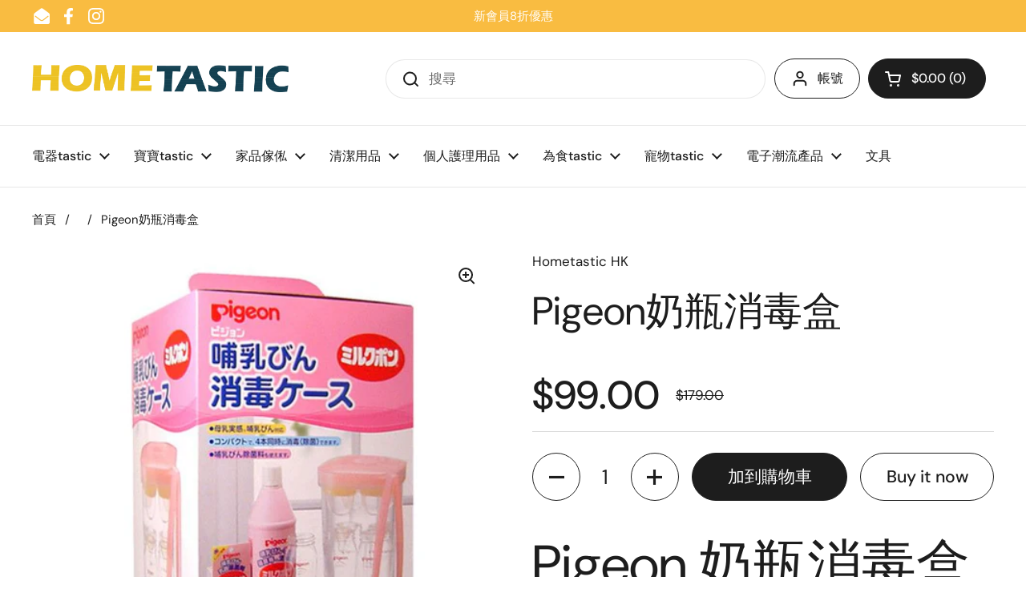

--- FILE ---
content_type: text/html; charset=utf-8
request_url: https://hometastic.com.hk/products/pigeon-%E5%A5%B6%E7%93%B6%E6%B6%88%E6%AF%92%E7%9B%92
body_size: 31095
content:
<!doctype html><html class="no-js" lang="zh-HK" dir="ltr">
<head>
 
<meta charset="utf-8">
  <meta http-equiv="X-UA-Compatible" content="IE=edge,chrome=1">
  <meta name="viewport" content="width=device-width, initial-scale=1.0, height=device-height, minimum-scale=1.0"><title>Pigeon奶瓶消毒盒 &ndash; Hometastic HK</title><meta name="description" content="Pigeon 奶瓶消毒盒 [產品簡介]：* 消毒專用箱適用於奶瓶、奶咀或食器的消毒。 * 使用方法簡單，只需把需要消毒的物品放入消毒箱內，再加入消毒溶液即可進行消毒。 * 一次可消毒四個奶瓶，方便快捷。 * 消毒箱的設計是半透明的，兩側都印有刻度。 * 包裝Size：228 x 169 x 169mm * 材質：塑膠 (聚丙烯) * 消毒方法：先把奶瓶、奶咀或需要消毒的* 物品洗淨後，加入消毒溶液，浸在消毒箱內1小時以上即可徹底消毒。 * 附有專門的奶瓶夾。 [注意事項]：* 請保管於小孩子不可觸及處* 不要置於火附近，以免著火或者變形* 不能使用於微波爐消毒  ">

<meta property="og:site_name" content="Hometastic HK">
<meta property="og:url" content="https://hometastic.com.hk/products/pigeon-%e5%a5%b6%e7%93%b6%e6%b6%88%e6%af%92%e7%9b%92">
<meta property="og:title" content="Pigeon奶瓶消毒盒">
<meta property="og:type" content="product">
<meta property="og:description" content="Pigeon 奶瓶消毒盒 [產品簡介]：* 消毒專用箱適用於奶瓶、奶咀或食器的消毒。 * 使用方法簡單，只需把需要消毒的物品放入消毒箱內，再加入消毒溶液即可進行消毒。 * 一次可消毒四個奶瓶，方便快捷。 * 消毒箱的設計是半透明的，兩側都印有刻度。 * 包裝Size：228 x 169 x 169mm * 材質：塑膠 (聚丙烯) * 消毒方法：先把奶瓶、奶咀或需要消毒的* 物品洗淨後，加入消毒溶液，浸在消毒箱內1小時以上即可徹底消毒。 * 附有專門的奶瓶夾。 [注意事項]：* 請保管於小孩子不可觸及處* 不要置於火附近，以免著火或者變形* 不能使用於微波爐消毒  "><meta property="og:image" content="http://hometastic.com.hk/cdn/shop/products/2013081736928265.jpg?v=1579260954">
  <meta property="og:image:secure_url" content="https://hometastic.com.hk/cdn/shop/products/2013081736928265.jpg?v=1579260954">
  <meta property="og:image:width" content="600">
  <meta property="og:image:height" content="600"><meta property="og:price:amount" content="99.00">
  <meta property="og:price:currency" content="HKD"><meta name="twitter:card" content="summary_large_image">
<meta name="twitter:title" content="Pigeon奶瓶消毒盒">
<meta name="twitter:description" content="Pigeon 奶瓶消毒盒 [產品簡介]：* 消毒專用箱適用於奶瓶、奶咀或食器的消毒。 * 使用方法簡單，只需把需要消毒的物品放入消毒箱內，再加入消毒溶液即可進行消毒。 * 一次可消毒四個奶瓶，方便快捷。 * 消毒箱的設計是半透明的，兩側都印有刻度。 * 包裝Size：228 x 169 x 169mm * 材質：塑膠 (聚丙烯) * 消毒方法：先把奶瓶、奶咀或需要消毒的* 物品洗淨後，加入消毒溶液，浸在消毒箱內1小時以上即可徹底消毒。 * 附有專門的奶瓶夾。 [注意事項]：* 請保管於小孩子不可觸及處* 不要置於火附近，以免著火或者變形* 不能使用於微波爐消毒  "><script type="application/ld+json">
  [
    {
      "@context": "https://schema.org",
      "@type": "WebSite",
      "name": "Hometastic HK",
      "url": "https:\/\/hometastic.com.hk"
    },
    {
      "@context": "https://schema.org",
      "@type": "Organization",
      "name": "Hometastic HK",
      "url": "https:\/\/hometastic.com.hk"
    }
  ]
</script>

<script type="application/ld+json">
{
  "@context": "http://schema.org",
  "@type": "BreadcrumbList",
  "itemListElement": [
    {
      "@type": "ListItem",
      "position": 1,
      "name": "首頁",
      "item": "https://hometastic.com.hk"
    },{
        "@type": "ListItem",
        "position": 2,
        "name": "Pigeon奶瓶消毒盒",
        "item": "https://hometastic.com.hk/products/pigeon-%E5%A5%B6%E7%93%B6%E6%B6%88%E6%AF%92%E7%9B%92"
      }]
}
</script><script type="application/ld+json">
  {
    "@context": "http://schema.org",
    "@type": "Product",
    "name": "Pigeon奶瓶消毒盒",
    "url": "https:\/\/hometastic.com.hk\/products\/pigeon-%E5%A5%B6%E7%93%B6%E6%B6%88%E6%AF%92%E7%9B%92",
    "offers": [{
          "@type" : "Offer","sku": "PI-Box","gtin13": 4902508120852,"availability" : "http://schema.org/InStock",
          "price" : 99.0,
          "priceCurrency" : "HKD",
          "url" : "https:\/\/hometastic.com.hk\/products\/pigeon-%E5%A5%B6%E7%93%B6%E6%B6%88%E6%AF%92%E7%9B%92?variant=31561551740975"
        }
],
    "brand": {
      "@type": "Brand",
      "name": "Hometastic HK"
    },
    "description": "Pigeon 奶瓶消毒盒\n\n\n[產品簡介]：* 消毒專用箱適用於奶瓶、奶咀或食器的消毒。 * 使用方法簡單，只需把需要消毒的物品放入消毒箱內，再加入消毒溶液即可進行消毒。 * 一次可消毒四個奶瓶，方便快捷。 * 消毒箱的設計是半透明的，兩側都印有刻度。 * 包裝Size：228 x 169 x 169mm * 材質：塑膠 (聚丙烯) * 消毒方法：先把奶瓶、奶咀或需要消毒的* 物品洗淨後，加入消毒溶液，浸在消毒箱內1小時以上即可徹底消毒。 * 附有專門的奶瓶夾。 [注意事項]：* 請保管於小孩子不可觸及處* 不要置於火附近，以免著火或者變形* 不能使用於微波爐消毒\n ",
    "category": "","sku": "PI-Box",
    "image": {
      "@type": "ImageObject",
      "url": "https:\/\/hometastic.com.hk\/cdn\/shop\/products\/2013081736928265.jpg?v=1579260954",
      "image": "https:\/\/hometastic.com.hk\/cdn\/shop\/products\/2013081736928265.jpg?v=1579260954",
      "name": "Pigeon奶瓶消毒盒",
      "width": "600",
      "height": "600"
    }
  }
  </script><link rel="canonical" href="https://hometastic.com.hk/products/pigeon-%e5%a5%b6%e7%93%b6%e6%b6%88%e6%af%92%e7%9b%92">

  <link rel="preconnect" href="https://cdn.shopify.com"><link rel="preconnect" href="https://fonts.shopifycdn.com" crossorigin><link href="//hometastic.com.hk/cdn/shop/t/17/assets/theme.css?v=177337658351032075551702611686" as="style" rel="preload"><link href="//hometastic.com.hk/cdn/shop/t/17/assets/section-header.css?v=133762657217502932151702611685" as="style" rel="preload"><link href="//hometastic.com.hk/cdn/shop/t/17/assets/section-main-product.css?v=83986284464836138391702611685" as="style" rel="preload"><link rel="preload" as="image" href="//hometastic.com.hk/cdn/shop/products/2013081736928265.jpg?v=1579260954&width=480" imagesrcset="//hometastic.com.hk/cdn/shop/products/2013081736928265.jpg?v=1579260954&width=240 240w,//hometastic.com.hk/cdn/shop/products/2013081736928265.jpg?v=1579260954&width=360 360w,//hometastic.com.hk/cdn/shop/products/2013081736928265.jpg?v=1579260954&width=420 420w,//hometastic.com.hk/cdn/shop/products/2013081736928265.jpg?v=1579260954&width=480 480w" imagesizes="(max-width: 767px) calc(100vw - 20px), (max-width: 1360px) 50vw, 620px"><link rel="preload" href="//hometastic.com.hk/cdn/fonts/dm_sans/dmsans_n4.ec80bd4dd7e1a334c969c265873491ae56018d72.woff2" as="font" type="font/woff2" crossorigin><link rel="preload" href="//hometastic.com.hk/cdn/fonts/dm_sans/dmsans_n4.ec80bd4dd7e1a334c969c265873491ae56018d72.woff2" as="font" type="font/woff2" crossorigin><style type="text/css">
@font-face {
  font-family: "DM Sans";
  font-weight: 400;
  font-style: normal;
  font-display: swap;
  src: url("//hometastic.com.hk/cdn/fonts/dm_sans/dmsans_n4.ec80bd4dd7e1a334c969c265873491ae56018d72.woff2") format("woff2"),
       url("//hometastic.com.hk/cdn/fonts/dm_sans/dmsans_n4.87bdd914d8a61247b911147ae68e754d695c58a6.woff") format("woff");
}
@font-face {
  font-family: "DM Sans";
  font-weight: 400;
  font-style: normal;
  font-display: swap;
  src: url("//hometastic.com.hk/cdn/fonts/dm_sans/dmsans_n4.ec80bd4dd7e1a334c969c265873491ae56018d72.woff2") format("woff2"),
       url("//hometastic.com.hk/cdn/fonts/dm_sans/dmsans_n4.87bdd914d8a61247b911147ae68e754d695c58a6.woff") format("woff");
}
@font-face {
  font-family: "DM Sans";
  font-weight: 500;
  font-style: normal;
  font-display: swap;
  src: url("//hometastic.com.hk/cdn/fonts/dm_sans/dmsans_n5.8a0f1984c77eb7186ceb87c4da2173ff65eb012e.woff2") format("woff2"),
       url("//hometastic.com.hk/cdn/fonts/dm_sans/dmsans_n5.9ad2e755a89e15b3d6c53259daad5fc9609888e6.woff") format("woff");
}
@font-face {
  font-family: "DM Sans";
  font-weight: 400;
  font-style: italic;
  font-display: swap;
  src: url("//hometastic.com.hk/cdn/fonts/dm_sans/dmsans_i4.b8fe05e69ee95d5a53155c346957d8cbf5081c1a.woff2") format("woff2"),
       url("//hometastic.com.hk/cdn/fonts/dm_sans/dmsans_i4.403fe28ee2ea63e142575c0aa47684d65f8c23a0.woff") format("woff");
}




</style>
<style type="text/css">

  :root {

    /* Direction */
    --direction: ltr;

    /* Font variables */

    --font-stack-headings: "DM Sans", sans-serif;
    --font-weight-headings: 400;
    --font-style-headings: normal;

    --font-stack-body: "DM Sans", sans-serif;
    --font-weight-body: 400;--font-weight-body-bold: 500;--font-style-body: normal;--font-weight-buttons: var(--font-weight-body-bold);--font-weight-menu: var(--font-weight-body-bold);--base-headings-size: 70;
    --base-headings-line: 1.2;
    --base-body-size: 17;
    --base-body-line: 1.5;

    --base-menu-size: 16;

    /* Color variables */

    --color-background-header: #ffffff;
    --color-secondary-background-header: rgba(29, 29, 29, 0.08);
    --color-opacity-background-header: rgba(255, 255, 255, 0);
    --color-text-header: #1d1d1d;
    --color-foreground-header: #fff;
    --color-accent-header: #000000;
    --color-foreground-accent-header: #fff;
    --color-borders-header: rgba(29, 29, 29, 0.1);

    --color-background-main: #ffffff;
    --color-secondary-background-main: rgba(29, 29, 29, 0.08);
    --color-third-background-main: rgba(29, 29, 29, 0.04);
    --color-fourth-background-main: rgba(29, 29, 29, 0.02);
    --color-opacity-background-main: rgba(255, 255, 255, 0);
    --color-text-main: #1d1d1d;
    --color-foreground-main: #fff;
    --color-secondary-text-main: rgba(29, 29, 29, 0.62);
    --color-accent-main: #000000;
    --color-foreground-accent-main: #fff;
    --color-borders-main: rgba(29, 29, 29, 0.15);

    --color-background-cards: #ffffff;
    --color-gradient-cards: ;
    --color-text-cards: #e68616;
    --color-foreground-cards: #fff;
    --color-secondary-text-cards: rgba(230, 134, 22, 0.6);
    --color-accent-cards: #000000;
    --color-foreground-accent-cards: #fff;
    --color-borders-cards: #e1e1e1;

    --color-background-footer: #ffffff;
    --color-text-footer: #000000;
    --color-accent-footer: #298556;
    --color-borders-footer: rgba(0, 0, 0, 0.15);

    --color-borders-forms-primary: rgba(29, 29, 29, 0.3);
    --color-borders-forms-secondary: rgba(29, 29, 29, 0.6);

    /* Borders */

    --border-width-cards: 1px;
    --border-radius-cards: 10px;
    --border-width-buttons: 1px;
    --border-radius-buttons: 30px;
    --border-width-forms: 1px;
    --border-radius-forms: 5px;

    /* Shadows */
    --shadow-x-cards: 0px;
    --shadow-y-cards: 0px;
    --shadow-blur-cards: 0px;
    --color-shadow-cards: rgba(0,0,0,0);
    --shadow-x-buttons: 0px;
    --shadow-y-buttons: 0px;
    --shadow-blur-buttons: 0px;
    --color-shadow-buttons: rgba(0,0,0,0);

    /* Layout */

    --grid-gap-original-base: 26px;
    --container-vertical-space-base: 100px;
    --image-fit-padding: 10%;

  }

  .facets__summary, #main select, .sidebar select, .modal-content select {
    background-image: url('data:image/svg+xml;utf8,<svg width="13" height="8" fill="none" xmlns="http://www.w3.org/2000/svg"><path d="M1.414.086 7.9 6.57 6.485 7.985 0 1.5 1.414.086Z" fill="%231d1d1d"/><path d="M12.985 1.515 6.5 8 5.085 6.586 11.571.101l1.414 1.414Z" fill="%231d1d1d"/></svg>');
  }

  .card .star-rating__stars {
    background-image: url('data:image/svg+xml;utf8,<svg width="20" height="13" viewBox="0 0 14 13" fill="none" xmlns="http://www.w3.org/2000/svg"><path d="m7 0 1.572 4.837h5.085l-4.114 2.99 1.572 4.836L7 9.673l-4.114 2.99 1.571-4.837-4.114-2.99h5.085L7 0Z" stroke="%23e68616" stroke-width="1"/></svg>');
  }
  .card .star-rating__stars-active {
    background-image: url('data:image/svg+xml;utf8,<svg width="20" height="13" viewBox="0 0 14 13" fill="none" xmlns="http://www.w3.org/2000/svg"><path d="m7 0 1.572 4.837h5.085l-4.114 2.99 1.572 4.836L7 9.673l-4.114 2.99 1.571-4.837-4.114-2.99h5.085L7 0Z" fill="%23e68616" stroke-width="0"/></svg>');
  }

  .star-rating__stars {
    background-image: url('data:image/svg+xml;utf8,<svg width="20" height="13" viewBox="0 0 14 13" fill="none" xmlns="http://www.w3.org/2000/svg"><path d="m7 0 1.572 4.837h5.085l-4.114 2.99 1.572 4.836L7 9.673l-4.114 2.99 1.571-4.837-4.114-2.99h5.085L7 0Z" stroke="%231d1d1d" stroke-width="1"/></svg>');
  }
  .star-rating__stars-active {
    background-image: url('data:image/svg+xml;utf8,<svg width="20" height="13" viewBox="0 0 14 13" fill="none" xmlns="http://www.w3.org/2000/svg"><path d="m7 0 1.572 4.837h5.085l-4.114 2.99 1.572 4.836L7 9.673l-4.114 2.99 1.571-4.837-4.114-2.99h5.085L7 0Z" fill="%231d1d1d" stroke-width="0"/></svg>');
  }

  .product-item {}</style>

<style id="root-height">
  :root {
    --window-height: 100vh;
  }
</style><link href="//hometastic.com.hk/cdn/shop/t/17/assets/theme.css?v=177337658351032075551702611686" rel="stylesheet" type="text/css" media="all" />

	<script>window.performance && window.performance.mark && window.performance.mark('shopify.content_for_header.start');</script><meta name="google-site-verification" content="MbKwIitLRPpERObMPmLLpNnsKmMrnaKylXx2ztelh94">
<meta name="facebook-domain-verification" content="g1numrr1crztvr4jja7nhg8j8eefur">
<meta id="shopify-digital-wallet" name="shopify-digital-wallet" content="/25679724591/digital_wallets/dialog">
<meta name="shopify-checkout-api-token" content="ba5188e2b96f12e0dde1dd7033d161c4">
<meta id="in-context-paypal-metadata" data-shop-id="25679724591" data-venmo-supported="false" data-environment="production" data-locale="en_US" data-paypal-v4="true" data-currency="HKD">
<link rel="alternate" type="application/json+oembed" href="https://hometastic.com.hk/products/pigeon-%e5%a5%b6%e7%93%b6%e6%b6%88%e6%af%92%e7%9b%92.oembed">
<script async="async" src="/checkouts/internal/preloads.js?locale=zh-HK"></script>
<script id="shopify-features" type="application/json">{"accessToken":"ba5188e2b96f12e0dde1dd7033d161c4","betas":["rich-media-storefront-analytics"],"domain":"hometastic.com.hk","predictiveSearch":false,"shopId":25679724591,"locale":"en"}</script>
<script>var Shopify = Shopify || {};
Shopify.shop = "hometastic-hk.myshopify.com";
Shopify.locale = "zh-HK";
Shopify.currency = {"active":"HKD","rate":"1.0"};
Shopify.country = "HK";
Shopify.theme = {"name":"Local","id":163545055530,"schema_name":"Local","schema_version":"2.3.2","theme_store_id":1651,"role":"main"};
Shopify.theme.handle = "null";
Shopify.theme.style = {"id":null,"handle":null};
Shopify.cdnHost = "hometastic.com.hk/cdn";
Shopify.routes = Shopify.routes || {};
Shopify.routes.root = "/";</script>
<script type="module">!function(o){(o.Shopify=o.Shopify||{}).modules=!0}(window);</script>
<script>!function(o){function n(){var o=[];function n(){o.push(Array.prototype.slice.apply(arguments))}return n.q=o,n}var t=o.Shopify=o.Shopify||{};t.loadFeatures=n(),t.autoloadFeatures=n()}(window);</script>
<script id="shop-js-analytics" type="application/json">{"pageType":"product"}</script>
<script defer="defer" async type="module" src="//hometastic.com.hk/cdn/shopifycloud/shop-js/modules/v2/client.init-shop-cart-sync_BN7fPSNr.en.esm.js"></script>
<script defer="defer" async type="module" src="//hometastic.com.hk/cdn/shopifycloud/shop-js/modules/v2/chunk.common_Cbph3Kss.esm.js"></script>
<script defer="defer" async type="module" src="//hometastic.com.hk/cdn/shopifycloud/shop-js/modules/v2/chunk.modal_DKumMAJ1.esm.js"></script>
<script type="module">
  await import("//hometastic.com.hk/cdn/shopifycloud/shop-js/modules/v2/client.init-shop-cart-sync_BN7fPSNr.en.esm.js");
await import("//hometastic.com.hk/cdn/shopifycloud/shop-js/modules/v2/chunk.common_Cbph3Kss.esm.js");
await import("//hometastic.com.hk/cdn/shopifycloud/shop-js/modules/v2/chunk.modal_DKumMAJ1.esm.js");

  window.Shopify.SignInWithShop?.initShopCartSync?.({"fedCMEnabled":true,"windoidEnabled":true});

</script>
<script>(function() {
  var isLoaded = false;
  function asyncLoad() {
    if (isLoaded) return;
    isLoaded = true;
    var urls = ["https:\/\/chimpstatic.com\/mcjs-connected\/js\/users\/b49d58f56117bb661a952ff40\/762479691509fdbf0987842b1.js?shop=hometastic-hk.myshopify.com","https:\/\/pickupoptions-scriptglobal.wavecommerce.hk\/localpickup.js?secret=9b935d6e86c6433b849450108fc5a7c9\u0026shop=hometastic-hk.myshopify.com","https:\/\/po.kaktusapp.com\/storage\/js\/kaktus_preorder-hometastic-hk.myshopify.com.js?ver=109\u0026shop=hometastic-hk.myshopify.com"];
    for (var i = 0; i < urls.length; i++) {
      var s = document.createElement('script');
      s.type = 'text/javascript';
      s.async = true;
      s.src = urls[i];
      var x = document.getElementsByTagName('script')[0];
      x.parentNode.insertBefore(s, x);
    }
  };
  if(window.attachEvent) {
    window.attachEvent('onload', asyncLoad);
  } else {
    window.addEventListener('load', asyncLoad, false);
  }
})();</script>
<script id="__st">var __st={"a":25679724591,"offset":28800,"reqid":"209f5695-de08-4577-a75a-a2c85120d34f-1770133090","pageurl":"hometastic.com.hk\/products\/pigeon-%E5%A5%B6%E7%93%B6%E6%B6%88%E6%AF%92%E7%9B%92","u":"155ba28f4db5","p":"product","rtyp":"product","rid":4424111030319};</script>
<script>window.ShopifyPaypalV4VisibilityTracking = true;</script>
<script id="captcha-bootstrap">!function(){'use strict';const t='contact',e='account',n='new_comment',o=[[t,t],['blogs',n],['comments',n],[t,'customer']],c=[[e,'customer_login'],[e,'guest_login'],[e,'recover_customer_password'],[e,'create_customer']],r=t=>t.map((([t,e])=>`form[action*='/${t}']:not([data-nocaptcha='true']) input[name='form_type'][value='${e}']`)).join(','),a=t=>()=>t?[...document.querySelectorAll(t)].map((t=>t.form)):[];function s(){const t=[...o],e=r(t);return a(e)}const i='password',u='form_key',d=['recaptcha-v3-token','g-recaptcha-response','h-captcha-response',i],f=()=>{try{return window.sessionStorage}catch{return}},m='__shopify_v',_=t=>t.elements[u];function p(t,e,n=!1){try{const o=window.sessionStorage,c=JSON.parse(o.getItem(e)),{data:r}=function(t){const{data:e,action:n}=t;return t[m]||n?{data:e,action:n}:{data:t,action:n}}(c);for(const[e,n]of Object.entries(r))t.elements[e]&&(t.elements[e].value=n);n&&o.removeItem(e)}catch(o){console.error('form repopulation failed',{error:o})}}const l='form_type',E='cptcha';function T(t){t.dataset[E]=!0}const w=window,h=w.document,L='Shopify',v='ce_forms',y='captcha';let A=!1;((t,e)=>{const n=(g='f06e6c50-85a8-45c8-87d0-21a2b65856fe',I='https://cdn.shopify.com/shopifycloud/storefront-forms-hcaptcha/ce_storefront_forms_captcha_hcaptcha.v1.5.2.iife.js',D={infoText:'Protected by hCaptcha',privacyText:'Privacy',termsText:'Terms'},(t,e,n)=>{const o=w[L][v],c=o.bindForm;if(c)return c(t,g,e,D).then(n);var r;o.q.push([[t,g,e,D],n]),r=I,A||(h.body.append(Object.assign(h.createElement('script'),{id:'captcha-provider',async:!0,src:r})),A=!0)});var g,I,D;w[L]=w[L]||{},w[L][v]=w[L][v]||{},w[L][v].q=[],w[L][y]=w[L][y]||{},w[L][y].protect=function(t,e){n(t,void 0,e),T(t)},Object.freeze(w[L][y]),function(t,e,n,w,h,L){const[v,y,A,g]=function(t,e,n){const i=e?o:[],u=t?c:[],d=[...i,...u],f=r(d),m=r(i),_=r(d.filter((([t,e])=>n.includes(e))));return[a(f),a(m),a(_),s()]}(w,h,L),I=t=>{const e=t.target;return e instanceof HTMLFormElement?e:e&&e.form},D=t=>v().includes(t);t.addEventListener('submit',(t=>{const e=I(t);if(!e)return;const n=D(e)&&!e.dataset.hcaptchaBound&&!e.dataset.recaptchaBound,o=_(e),c=g().includes(e)&&(!o||!o.value);(n||c)&&t.preventDefault(),c&&!n&&(function(t){try{if(!f())return;!function(t){const e=f();if(!e)return;const n=_(t);if(!n)return;const o=n.value;o&&e.removeItem(o)}(t);const e=Array.from(Array(32),(()=>Math.random().toString(36)[2])).join('');!function(t,e){_(t)||t.append(Object.assign(document.createElement('input'),{type:'hidden',name:u})),t.elements[u].value=e}(t,e),function(t,e){const n=f();if(!n)return;const o=[...t.querySelectorAll(`input[type='${i}']`)].map((({name:t})=>t)),c=[...d,...o],r={};for(const[a,s]of new FormData(t).entries())c.includes(a)||(r[a]=s);n.setItem(e,JSON.stringify({[m]:1,action:t.action,data:r}))}(t,e)}catch(e){console.error('failed to persist form',e)}}(e),e.submit())}));const S=(t,e)=>{t&&!t.dataset[E]&&(n(t,e.some((e=>e===t))),T(t))};for(const o of['focusin','change'])t.addEventListener(o,(t=>{const e=I(t);D(e)&&S(e,y())}));const B=e.get('form_key'),M=e.get(l),P=B&&M;t.addEventListener('DOMContentLoaded',(()=>{const t=y();if(P)for(const e of t)e.elements[l].value===M&&p(e,B);[...new Set([...A(),...v().filter((t=>'true'===t.dataset.shopifyCaptcha))])].forEach((e=>S(e,t)))}))}(h,new URLSearchParams(w.location.search),n,t,e,['guest_login'])})(!0,!0)}();</script>
<script integrity="sha256-4kQ18oKyAcykRKYeNunJcIwy7WH5gtpwJnB7kiuLZ1E=" data-source-attribution="shopify.loadfeatures" defer="defer" src="//hometastic.com.hk/cdn/shopifycloud/storefront/assets/storefront/load_feature-a0a9edcb.js" crossorigin="anonymous"></script>
<script data-source-attribution="shopify.dynamic_checkout.dynamic.init">var Shopify=Shopify||{};Shopify.PaymentButton=Shopify.PaymentButton||{isStorefrontPortableWallets:!0,init:function(){window.Shopify.PaymentButton.init=function(){};var t=document.createElement("script");t.src="https://hometastic.com.hk/cdn/shopifycloud/portable-wallets/latest/portable-wallets.en.js",t.type="module",document.head.appendChild(t)}};
</script>
<script data-source-attribution="shopify.dynamic_checkout.buyer_consent">
  function portableWalletsHideBuyerConsent(e){var t=document.getElementById("shopify-buyer-consent"),n=document.getElementById("shopify-subscription-policy-button");t&&n&&(t.classList.add("hidden"),t.setAttribute("aria-hidden","true"),n.removeEventListener("click",e))}function portableWalletsShowBuyerConsent(e){var t=document.getElementById("shopify-buyer-consent"),n=document.getElementById("shopify-subscription-policy-button");t&&n&&(t.classList.remove("hidden"),t.removeAttribute("aria-hidden"),n.addEventListener("click",e))}window.Shopify?.PaymentButton&&(window.Shopify.PaymentButton.hideBuyerConsent=portableWalletsHideBuyerConsent,window.Shopify.PaymentButton.showBuyerConsent=portableWalletsShowBuyerConsent);
</script>
<script>
  function portableWalletsCleanup(e){e&&e.src&&console.error("Failed to load portable wallets script "+e.src);var t=document.querySelectorAll("shopify-accelerated-checkout .shopify-payment-button__skeleton, shopify-accelerated-checkout-cart .wallet-cart-button__skeleton"),e=document.getElementById("shopify-buyer-consent");for(let e=0;e<t.length;e++)t[e].remove();e&&e.remove()}function portableWalletsNotLoadedAsModule(e){e instanceof ErrorEvent&&"string"==typeof e.message&&e.message.includes("import.meta")&&"string"==typeof e.filename&&e.filename.includes("portable-wallets")&&(window.removeEventListener("error",portableWalletsNotLoadedAsModule),window.Shopify.PaymentButton.failedToLoad=e,"loading"===document.readyState?document.addEventListener("DOMContentLoaded",window.Shopify.PaymentButton.init):window.Shopify.PaymentButton.init())}window.addEventListener("error",portableWalletsNotLoadedAsModule);
</script>

<script type="module" src="https://hometastic.com.hk/cdn/shopifycloud/portable-wallets/latest/portable-wallets.en.js" onError="portableWalletsCleanup(this)" crossorigin="anonymous"></script>
<script nomodule>
  document.addEventListener("DOMContentLoaded", portableWalletsCleanup);
</script>

<link id="shopify-accelerated-checkout-styles" rel="stylesheet" media="screen" href="https://hometastic.com.hk/cdn/shopifycloud/portable-wallets/latest/accelerated-checkout-backwards-compat.css" crossorigin="anonymous">
<style id="shopify-accelerated-checkout-cart">
        #shopify-buyer-consent {
  margin-top: 1em;
  display: inline-block;
  width: 100%;
}

#shopify-buyer-consent.hidden {
  display: none;
}

#shopify-subscription-policy-button {
  background: none;
  border: none;
  padding: 0;
  text-decoration: underline;
  font-size: inherit;
  cursor: pointer;
}

#shopify-subscription-policy-button::before {
  box-shadow: none;
}

      </style>

<script>window.performance && window.performance.mark && window.performance.mark('shopify.content_for_header.end');</script>

  <script>
    const rbi = [];
    const ribSetSize = (img) => {
      if ( img.offsetWidth / img.dataset.ratio < img.offsetHeight ) {
        img.setAttribute('sizes', `${Math.ceil(img.offsetHeight * img.dataset.ratio)}px`);
      } else {
        img.setAttribute('sizes', `${Math.ceil(img.offsetWidth)}px`);
      }
    }
    const debounce = (fn, wait) => {
      let t;
      return (...args) => {
        clearTimeout(t);
        t = setTimeout(() => fn.apply(this, args), wait);
      };
    }
    window.KEYCODES = {
      TAB: 9,
      ESC: 27,
      DOWN: 40,
      RIGHT: 39,
      UP: 38,
      LEFT: 37,
      RETURN: 13
    };
    window.addEventListener('resize', debounce(()=>{
      for ( let img of rbi ) {
        ribSetSize(img);
      }
    }, 250));
  </script><noscript>
    <link rel="stylesheet" href="//hometastic.com.hk/cdn/shop/t/17/assets/theme-noscript.css?v=143499523122431679711702611686">
  </noscript>

<link href="https://monorail-edge.shopifysvc.com" rel="dns-prefetch">
<script>(function(){if ("sendBeacon" in navigator && "performance" in window) {try {var session_token_from_headers = performance.getEntriesByType('navigation')[0].serverTiming.find(x => x.name == '_s').description;} catch {var session_token_from_headers = undefined;}var session_cookie_matches = document.cookie.match(/_shopify_s=([^;]*)/);var session_token_from_cookie = session_cookie_matches && session_cookie_matches.length === 2 ? session_cookie_matches[1] : "";var session_token = session_token_from_headers || session_token_from_cookie || "";function handle_abandonment_event(e) {var entries = performance.getEntries().filter(function(entry) {return /monorail-edge.shopifysvc.com/.test(entry.name);});if (!window.abandonment_tracked && entries.length === 0) {window.abandonment_tracked = true;var currentMs = Date.now();var navigation_start = performance.timing.navigationStart;var payload = {shop_id: 25679724591,url: window.location.href,navigation_start,duration: currentMs - navigation_start,session_token,page_type: "product"};window.navigator.sendBeacon("https://monorail-edge.shopifysvc.com/v1/produce", JSON.stringify({schema_id: "online_store_buyer_site_abandonment/1.1",payload: payload,metadata: {event_created_at_ms: currentMs,event_sent_at_ms: currentMs}}));}}window.addEventListener('pagehide', handle_abandonment_event);}}());</script>
<script id="web-pixels-manager-setup">(function e(e,d,r,n,o){if(void 0===o&&(o={}),!Boolean(null===(a=null===(i=window.Shopify)||void 0===i?void 0:i.analytics)||void 0===a?void 0:a.replayQueue)){var i,a;window.Shopify=window.Shopify||{};var t=window.Shopify;t.analytics=t.analytics||{};var s=t.analytics;s.replayQueue=[],s.publish=function(e,d,r){return s.replayQueue.push([e,d,r]),!0};try{self.performance.mark("wpm:start")}catch(e){}var l=function(){var e={modern:/Edge?\/(1{2}[4-9]|1[2-9]\d|[2-9]\d{2}|\d{4,})\.\d+(\.\d+|)|Firefox\/(1{2}[4-9]|1[2-9]\d|[2-9]\d{2}|\d{4,})\.\d+(\.\d+|)|Chrom(ium|e)\/(9{2}|\d{3,})\.\d+(\.\d+|)|(Maci|X1{2}).+ Version\/(15\.\d+|(1[6-9]|[2-9]\d|\d{3,})\.\d+)([,.]\d+|)( \(\w+\)|)( Mobile\/\w+|) Safari\/|Chrome.+OPR\/(9{2}|\d{3,})\.\d+\.\d+|(CPU[ +]OS|iPhone[ +]OS|CPU[ +]iPhone|CPU IPhone OS|CPU iPad OS)[ +]+(15[._]\d+|(1[6-9]|[2-9]\d|\d{3,})[._]\d+)([._]\d+|)|Android:?[ /-](13[3-9]|1[4-9]\d|[2-9]\d{2}|\d{4,})(\.\d+|)(\.\d+|)|Android.+Firefox\/(13[5-9]|1[4-9]\d|[2-9]\d{2}|\d{4,})\.\d+(\.\d+|)|Android.+Chrom(ium|e)\/(13[3-9]|1[4-9]\d|[2-9]\d{2}|\d{4,})\.\d+(\.\d+|)|SamsungBrowser\/([2-9]\d|\d{3,})\.\d+/,legacy:/Edge?\/(1[6-9]|[2-9]\d|\d{3,})\.\d+(\.\d+|)|Firefox\/(5[4-9]|[6-9]\d|\d{3,})\.\d+(\.\d+|)|Chrom(ium|e)\/(5[1-9]|[6-9]\d|\d{3,})\.\d+(\.\d+|)([\d.]+$|.*Safari\/(?![\d.]+ Edge\/[\d.]+$))|(Maci|X1{2}).+ Version\/(10\.\d+|(1[1-9]|[2-9]\d|\d{3,})\.\d+)([,.]\d+|)( \(\w+\)|)( Mobile\/\w+|) Safari\/|Chrome.+OPR\/(3[89]|[4-9]\d|\d{3,})\.\d+\.\d+|(CPU[ +]OS|iPhone[ +]OS|CPU[ +]iPhone|CPU IPhone OS|CPU iPad OS)[ +]+(10[._]\d+|(1[1-9]|[2-9]\d|\d{3,})[._]\d+)([._]\d+|)|Android:?[ /-](13[3-9]|1[4-9]\d|[2-9]\d{2}|\d{4,})(\.\d+|)(\.\d+|)|Mobile Safari.+OPR\/([89]\d|\d{3,})\.\d+\.\d+|Android.+Firefox\/(13[5-9]|1[4-9]\d|[2-9]\d{2}|\d{4,})\.\d+(\.\d+|)|Android.+Chrom(ium|e)\/(13[3-9]|1[4-9]\d|[2-9]\d{2}|\d{4,})\.\d+(\.\d+|)|Android.+(UC? ?Browser|UCWEB|U3)[ /]?(15\.([5-9]|\d{2,})|(1[6-9]|[2-9]\d|\d{3,})\.\d+)\.\d+|SamsungBrowser\/(5\.\d+|([6-9]|\d{2,})\.\d+)|Android.+MQ{2}Browser\/(14(\.(9|\d{2,})|)|(1[5-9]|[2-9]\d|\d{3,})(\.\d+|))(\.\d+|)|K[Aa][Ii]OS\/(3\.\d+|([4-9]|\d{2,})\.\d+)(\.\d+|)/},d=e.modern,r=e.legacy,n=navigator.userAgent;return n.match(d)?"modern":n.match(r)?"legacy":"unknown"}(),u="modern"===l?"modern":"legacy",c=(null!=n?n:{modern:"",legacy:""})[u],f=function(e){return[e.baseUrl,"/wpm","/b",e.hashVersion,"modern"===e.buildTarget?"m":"l",".js"].join("")}({baseUrl:d,hashVersion:r,buildTarget:u}),m=function(e){var d=e.version,r=e.bundleTarget,n=e.surface,o=e.pageUrl,i=e.monorailEndpoint;return{emit:function(e){var a=e.status,t=e.errorMsg,s=(new Date).getTime(),l=JSON.stringify({metadata:{event_sent_at_ms:s},events:[{schema_id:"web_pixels_manager_load/3.1",payload:{version:d,bundle_target:r,page_url:o,status:a,surface:n,error_msg:t},metadata:{event_created_at_ms:s}}]});if(!i)return console&&console.warn&&console.warn("[Web Pixels Manager] No Monorail endpoint provided, skipping logging."),!1;try{return self.navigator.sendBeacon.bind(self.navigator)(i,l)}catch(e){}var u=new XMLHttpRequest;try{return u.open("POST",i,!0),u.setRequestHeader("Content-Type","text/plain"),u.send(l),!0}catch(e){return console&&console.warn&&console.warn("[Web Pixels Manager] Got an unhandled error while logging to Monorail."),!1}}}}({version:r,bundleTarget:l,surface:e.surface,pageUrl:self.location.href,monorailEndpoint:e.monorailEndpoint});try{o.browserTarget=l,function(e){var d=e.src,r=e.async,n=void 0===r||r,o=e.onload,i=e.onerror,a=e.sri,t=e.scriptDataAttributes,s=void 0===t?{}:t,l=document.createElement("script"),u=document.querySelector("head"),c=document.querySelector("body");if(l.async=n,l.src=d,a&&(l.integrity=a,l.crossOrigin="anonymous"),s)for(var f in s)if(Object.prototype.hasOwnProperty.call(s,f))try{l.dataset[f]=s[f]}catch(e){}if(o&&l.addEventListener("load",o),i&&l.addEventListener("error",i),u)u.appendChild(l);else{if(!c)throw new Error("Did not find a head or body element to append the script");c.appendChild(l)}}({src:f,async:!0,onload:function(){if(!function(){var e,d;return Boolean(null===(d=null===(e=window.Shopify)||void 0===e?void 0:e.analytics)||void 0===d?void 0:d.initialized)}()){var d=window.webPixelsManager.init(e)||void 0;if(d){var r=window.Shopify.analytics;r.replayQueue.forEach((function(e){var r=e[0],n=e[1],o=e[2];d.publishCustomEvent(r,n,o)})),r.replayQueue=[],r.publish=d.publishCustomEvent,r.visitor=d.visitor,r.initialized=!0}}},onerror:function(){return m.emit({status:"failed",errorMsg:"".concat(f," has failed to load")})},sri:function(e){var d=/^sha384-[A-Za-z0-9+/=]+$/;return"string"==typeof e&&d.test(e)}(c)?c:"",scriptDataAttributes:o}),m.emit({status:"loading"})}catch(e){m.emit({status:"failed",errorMsg:(null==e?void 0:e.message)||"Unknown error"})}}})({shopId: 25679724591,storefrontBaseUrl: "https://hometastic.com.hk",extensionsBaseUrl: "https://extensions.shopifycdn.com/cdn/shopifycloud/web-pixels-manager",monorailEndpoint: "https://monorail-edge.shopifysvc.com/unstable/produce_batch",surface: "storefront-renderer",enabledBetaFlags: ["2dca8a86"],webPixelsConfigList: [{"id":"752255274","configuration":"{\"config\":\"{\\\"pixel_id\\\":\\\"G-44GMR084TB\\\",\\\"target_country\\\":\\\"HK\\\",\\\"gtag_events\\\":[{\\\"type\\\":\\\"search\\\",\\\"action_label\\\":[\\\"G-44GMR084TB\\\",\\\"AW-328874220\\\/rg7nCMb1oN4CEOzx6JwB\\\"]},{\\\"type\\\":\\\"begin_checkout\\\",\\\"action_label\\\":[\\\"G-44GMR084TB\\\",\\\"AW-328874220\\\/_GPICMP1oN4CEOzx6JwB\\\"]},{\\\"type\\\":\\\"view_item\\\",\\\"action_label\\\":[\\\"G-44GMR084TB\\\",\\\"AW-328874220\\\/0IDWCL31oN4CEOzx6JwB\\\",\\\"MC-BDRM8KPFEN\\\"]},{\\\"type\\\":\\\"purchase\\\",\\\"action_label\\\":[\\\"G-44GMR084TB\\\",\\\"AW-328874220\\\/Q2KOCJfzoN4CEOzx6JwB\\\",\\\"MC-BDRM8KPFEN\\\"]},{\\\"type\\\":\\\"page_view\\\",\\\"action_label\\\":[\\\"G-44GMR084TB\\\",\\\"AW-328874220\\\/UbXTCJTzoN4CEOzx6JwB\\\",\\\"MC-BDRM8KPFEN\\\"]},{\\\"type\\\":\\\"add_payment_info\\\",\\\"action_label\\\":[\\\"G-44GMR084TB\\\",\\\"AW-328874220\\\/EWcjCMn1oN4CEOzx6JwB\\\"]},{\\\"type\\\":\\\"add_to_cart\\\",\\\"action_label\\\":[\\\"G-44GMR084TB\\\",\\\"AW-328874220\\\/gUrrCMD1oN4CEOzx6JwB\\\"]}],\\\"enable_monitoring_mode\\\":false}\"}","eventPayloadVersion":"v1","runtimeContext":"OPEN","scriptVersion":"b2a88bafab3e21179ed38636efcd8a93","type":"APP","apiClientId":1780363,"privacyPurposes":[],"dataSharingAdjustments":{"protectedCustomerApprovalScopes":["read_customer_address","read_customer_email","read_customer_name","read_customer_personal_data","read_customer_phone"]}},{"id":"275972394","configuration":"{\"pixel_id\":\"2496346777279534\",\"pixel_type\":\"facebook_pixel\",\"metaapp_system_user_token\":\"-\"}","eventPayloadVersion":"v1","runtimeContext":"OPEN","scriptVersion":"ca16bc87fe92b6042fbaa3acc2fbdaa6","type":"APP","apiClientId":2329312,"privacyPurposes":["ANALYTICS","MARKETING","SALE_OF_DATA"],"dataSharingAdjustments":{"protectedCustomerApprovalScopes":["read_customer_address","read_customer_email","read_customer_name","read_customer_personal_data","read_customer_phone"]}},{"id":"139526442","eventPayloadVersion":"v1","runtimeContext":"LAX","scriptVersion":"1","type":"CUSTOM","privacyPurposes":["MARKETING"],"name":"Meta pixel (migrated)"},{"id":"shopify-app-pixel","configuration":"{}","eventPayloadVersion":"v1","runtimeContext":"STRICT","scriptVersion":"0450","apiClientId":"shopify-pixel","type":"APP","privacyPurposes":["ANALYTICS","MARKETING"]},{"id":"shopify-custom-pixel","eventPayloadVersion":"v1","runtimeContext":"LAX","scriptVersion":"0450","apiClientId":"shopify-pixel","type":"CUSTOM","privacyPurposes":["ANALYTICS","MARKETING"]}],isMerchantRequest: false,initData: {"shop":{"name":"Hometastic HK","paymentSettings":{"currencyCode":"HKD"},"myshopifyDomain":"hometastic-hk.myshopify.com","countryCode":"HK","storefrontUrl":"https:\/\/hometastic.com.hk"},"customer":null,"cart":null,"checkout":null,"productVariants":[{"price":{"amount":99.0,"currencyCode":"HKD"},"product":{"title":"Pigeon奶瓶消毒盒","vendor":"Hometastic HK","id":"4424111030319","untranslatedTitle":"Pigeon奶瓶消毒盒","url":"\/products\/pigeon-%E5%A5%B6%E7%93%B6%E6%B6%88%E6%AF%92%E7%9B%92","type":""},"id":"31561551740975","image":{"src":"\/\/hometastic.com.hk\/cdn\/shop\/products\/2013081736928265.jpg?v=1579260954"},"sku":"PI-Box","title":"Default Title","untranslatedTitle":"Default Title"}],"purchasingCompany":null},},"https://hometastic.com.hk/cdn","3918e4e0wbf3ac3cepc5707306mb02b36c6",{"modern":"","legacy":""},{"shopId":"25679724591","storefrontBaseUrl":"https:\/\/hometastic.com.hk","extensionBaseUrl":"https:\/\/extensions.shopifycdn.com\/cdn\/shopifycloud\/web-pixels-manager","surface":"storefront-renderer","enabledBetaFlags":"[\"2dca8a86\"]","isMerchantRequest":"false","hashVersion":"3918e4e0wbf3ac3cepc5707306mb02b36c6","publish":"custom","events":"[[\"page_viewed\",{}],[\"product_viewed\",{\"productVariant\":{\"price\":{\"amount\":99.0,\"currencyCode\":\"HKD\"},\"product\":{\"title\":\"Pigeon奶瓶消毒盒\",\"vendor\":\"Hometastic HK\",\"id\":\"4424111030319\",\"untranslatedTitle\":\"Pigeon奶瓶消毒盒\",\"url\":\"\/products\/pigeon-%E5%A5%B6%E7%93%B6%E6%B6%88%E6%AF%92%E7%9B%92\",\"type\":\"\"},\"id\":\"31561551740975\",\"image\":{\"src\":\"\/\/hometastic.com.hk\/cdn\/shop\/products\/2013081736928265.jpg?v=1579260954\"},\"sku\":\"PI-Box\",\"title\":\"Default Title\",\"untranslatedTitle\":\"Default Title\"}}]]"});</script><script>
  window.ShopifyAnalytics = window.ShopifyAnalytics || {};
  window.ShopifyAnalytics.meta = window.ShopifyAnalytics.meta || {};
  window.ShopifyAnalytics.meta.currency = 'HKD';
  var meta = {"product":{"id":4424111030319,"gid":"gid:\/\/shopify\/Product\/4424111030319","vendor":"Hometastic HK","type":"","handle":"pigeon-奶瓶消毒盒","variants":[{"id":31561551740975,"price":9900,"name":"Pigeon奶瓶消毒盒","public_title":null,"sku":"PI-Box"}],"remote":false},"page":{"pageType":"product","resourceType":"product","resourceId":4424111030319,"requestId":"209f5695-de08-4577-a75a-a2c85120d34f-1770133090"}};
  for (var attr in meta) {
    window.ShopifyAnalytics.meta[attr] = meta[attr];
  }
</script>
<script class="analytics">
  (function () {
    var customDocumentWrite = function(content) {
      var jquery = null;

      if (window.jQuery) {
        jquery = window.jQuery;
      } else if (window.Checkout && window.Checkout.$) {
        jquery = window.Checkout.$;
      }

      if (jquery) {
        jquery('body').append(content);
      }
    };

    var hasLoggedConversion = function(token) {
      if (token) {
        return document.cookie.indexOf('loggedConversion=' + token) !== -1;
      }
      return false;
    }

    var setCookieIfConversion = function(token) {
      if (token) {
        var twoMonthsFromNow = new Date(Date.now());
        twoMonthsFromNow.setMonth(twoMonthsFromNow.getMonth() + 2);

        document.cookie = 'loggedConversion=' + token + '; expires=' + twoMonthsFromNow;
      }
    }

    var trekkie = window.ShopifyAnalytics.lib = window.trekkie = window.trekkie || [];
    if (trekkie.integrations) {
      return;
    }
    trekkie.methods = [
      'identify',
      'page',
      'ready',
      'track',
      'trackForm',
      'trackLink'
    ];
    trekkie.factory = function(method) {
      return function() {
        var args = Array.prototype.slice.call(arguments);
        args.unshift(method);
        trekkie.push(args);
        return trekkie;
      };
    };
    for (var i = 0; i < trekkie.methods.length; i++) {
      var key = trekkie.methods[i];
      trekkie[key] = trekkie.factory(key);
    }
    trekkie.load = function(config) {
      trekkie.config = config || {};
      trekkie.config.initialDocumentCookie = document.cookie;
      var first = document.getElementsByTagName('script')[0];
      var script = document.createElement('script');
      script.type = 'text/javascript';
      script.onerror = function(e) {
        var scriptFallback = document.createElement('script');
        scriptFallback.type = 'text/javascript';
        scriptFallback.onerror = function(error) {
                var Monorail = {
      produce: function produce(monorailDomain, schemaId, payload) {
        var currentMs = new Date().getTime();
        var event = {
          schema_id: schemaId,
          payload: payload,
          metadata: {
            event_created_at_ms: currentMs,
            event_sent_at_ms: currentMs
          }
        };
        return Monorail.sendRequest("https://" + monorailDomain + "/v1/produce", JSON.stringify(event));
      },
      sendRequest: function sendRequest(endpointUrl, payload) {
        // Try the sendBeacon API
        if (window && window.navigator && typeof window.navigator.sendBeacon === 'function' && typeof window.Blob === 'function' && !Monorail.isIos12()) {
          var blobData = new window.Blob([payload], {
            type: 'text/plain'
          });

          if (window.navigator.sendBeacon(endpointUrl, blobData)) {
            return true;
          } // sendBeacon was not successful

        } // XHR beacon

        var xhr = new XMLHttpRequest();

        try {
          xhr.open('POST', endpointUrl);
          xhr.setRequestHeader('Content-Type', 'text/plain');
          xhr.send(payload);
        } catch (e) {
          console.log(e);
        }

        return false;
      },
      isIos12: function isIos12() {
        return window.navigator.userAgent.lastIndexOf('iPhone; CPU iPhone OS 12_') !== -1 || window.navigator.userAgent.lastIndexOf('iPad; CPU OS 12_') !== -1;
      }
    };
    Monorail.produce('monorail-edge.shopifysvc.com',
      'trekkie_storefront_load_errors/1.1',
      {shop_id: 25679724591,
      theme_id: 163545055530,
      app_name: "storefront",
      context_url: window.location.href,
      source_url: "//hometastic.com.hk/cdn/s/trekkie.storefront.79098466c851f41c92951ae7d219bd75d823e9dd.min.js"});

        };
        scriptFallback.async = true;
        scriptFallback.src = '//hometastic.com.hk/cdn/s/trekkie.storefront.79098466c851f41c92951ae7d219bd75d823e9dd.min.js';
        first.parentNode.insertBefore(scriptFallback, first);
      };
      script.async = true;
      script.src = '//hometastic.com.hk/cdn/s/trekkie.storefront.79098466c851f41c92951ae7d219bd75d823e9dd.min.js';
      first.parentNode.insertBefore(script, first);
    };
    trekkie.load(
      {"Trekkie":{"appName":"storefront","development":false,"defaultAttributes":{"shopId":25679724591,"isMerchantRequest":null,"themeId":163545055530,"themeCityHash":"3824526433878878807","contentLanguage":"zh-HK","currency":"HKD","eventMetadataId":"0a4e403d-16b1-4ff1-9994-dc6e3a21ca31"},"isServerSideCookieWritingEnabled":true,"monorailRegion":"shop_domain","enabledBetaFlags":["65f19447","b5387b81"]},"Session Attribution":{},"S2S":{"facebookCapiEnabled":true,"source":"trekkie-storefront-renderer","apiClientId":580111}}
    );

    var loaded = false;
    trekkie.ready(function() {
      if (loaded) return;
      loaded = true;

      window.ShopifyAnalytics.lib = window.trekkie;

      var originalDocumentWrite = document.write;
      document.write = customDocumentWrite;
      try { window.ShopifyAnalytics.merchantGoogleAnalytics.call(this); } catch(error) {};
      document.write = originalDocumentWrite;

      window.ShopifyAnalytics.lib.page(null,{"pageType":"product","resourceType":"product","resourceId":4424111030319,"requestId":"209f5695-de08-4577-a75a-a2c85120d34f-1770133090","shopifyEmitted":true});

      var match = window.location.pathname.match(/checkouts\/(.+)\/(thank_you|post_purchase)/)
      var token = match? match[1]: undefined;
      if (!hasLoggedConversion(token)) {
        setCookieIfConversion(token);
        window.ShopifyAnalytics.lib.track("Viewed Product",{"currency":"HKD","variantId":31561551740975,"productId":4424111030319,"productGid":"gid:\/\/shopify\/Product\/4424111030319","name":"Pigeon奶瓶消毒盒","price":"99.00","sku":"PI-Box","brand":"Hometastic HK","variant":null,"category":"","nonInteraction":true,"remote":false},undefined,undefined,{"shopifyEmitted":true});
      window.ShopifyAnalytics.lib.track("monorail:\/\/trekkie_storefront_viewed_product\/1.1",{"currency":"HKD","variantId":31561551740975,"productId":4424111030319,"productGid":"gid:\/\/shopify\/Product\/4424111030319","name":"Pigeon奶瓶消毒盒","price":"99.00","sku":"PI-Box","brand":"Hometastic HK","variant":null,"category":"","nonInteraction":true,"remote":false,"referer":"https:\/\/hometastic.com.hk\/products\/pigeon-%E5%A5%B6%E7%93%B6%E6%B6%88%E6%AF%92%E7%9B%92"});
      }
    });


        var eventsListenerScript = document.createElement('script');
        eventsListenerScript.async = true;
        eventsListenerScript.src = "//hometastic.com.hk/cdn/shopifycloud/storefront/assets/shop_events_listener-3da45d37.js";
        document.getElementsByTagName('head')[0].appendChild(eventsListenerScript);

})();</script>
  <script>
  if (!window.ga || (window.ga && typeof window.ga !== 'function')) {
    window.ga = function ga() {
      (window.ga.q = window.ga.q || []).push(arguments);
      if (window.Shopify && window.Shopify.analytics && typeof window.Shopify.analytics.publish === 'function') {
        window.Shopify.analytics.publish("ga_stub_called", {}, {sendTo: "google_osp_migration"});
      }
      console.error("Shopify's Google Analytics stub called with:", Array.from(arguments), "\nSee https://help.shopify.com/manual/promoting-marketing/pixels/pixel-migration#google for more information.");
    };
    if (window.Shopify && window.Shopify.analytics && typeof window.Shopify.analytics.publish === 'function') {
      window.Shopify.analytics.publish("ga_stub_initialized", {}, {sendTo: "google_osp_migration"});
    }
  }
</script>
<script
  defer
  src="https://hometastic.com.hk/cdn/shopifycloud/perf-kit/shopify-perf-kit-3.1.0.min.js"
  data-application="storefront-renderer"
  data-shop-id="25679724591"
  data-render-region="gcp-us-central1"
  data-page-type="product"
  data-theme-instance-id="163545055530"
  data-theme-name="Local"
  data-theme-version="2.3.2"
  data-monorail-region="shop_domain"
  data-resource-timing-sampling-rate="10"
  data-shs="true"
  data-shs-beacon="true"
  data-shs-export-with-fetch="true"
  data-shs-logs-sample-rate="1"
  data-shs-beacon-endpoint="https://hometastic.com.hk/api/collect"
></script>
</head>

<body id="pigeon奶瓶消毒盒" class="no-touchevents 
   
  template-product template-product 
  
  
">

  <script type="text/javascript">
    if ( 'ontouchstart' in window || window.DocumentTouch && document instanceof DocumentTouch ) { document.querySelector('body').classList.remove('no-touchevents'); document.querySelector('body').classList.add('touchevents'); } 
  </script>

  <a href="#main" class="visually-hidden skip-to-content" tabindex="0" data-js-inert></a>
  <div id="screen-reader-info" aria-live="polite" class="visually-hidden"></div>

  <link href="//hometastic.com.hk/cdn/shop/t/17/assets/section-header.css?v=133762657217502932151702611685" rel="stylesheet" type="text/css" media="all" /><!-- BEGIN sections: header-group -->
<div id="shopify-section-sections--21812366016810__announcement" class="shopify-section shopify-section-group-header-group mount-announcement-bar"><announcement-bar id="announcement-sections--21812366016810__announcement" style="display:block" data-js-inert>
    <div class="container--large">
      <div class="announcement-bar">

        <div class="announcement-bar__social-icons lap-hide"><div class="social-icons"><a href="enquiry@hometastic.com.hk" target="_blank">
      <span class="visually-hidden">Email</span>
      <span class="icon" aria-hidden="true"><svg fill="none" height="120" viewBox="0 0 120 120" width="120" xmlns="http://www.w3.org/2000/svg"><path d="m109.688 100.459c0 5.095-4.134 9.229-9.229 9.229h-79.9805c-5.0949 0-9.2285-4.134-9.2285-9.229v-50.6218c0-2.8262 1.3074-5.5178 3.5376-7.2674 4.7873-3.7491 8.7479-6.806 31.5692-23.3595 3.23-2.3456 9.6515-8.0172 14.112-7.9595 4.4604-.0769 10.8819 5.6139 14.1119 7.9595 22.8213 16.5535 26.7823 19.6104 31.5693 23.3595 2.23 1.7496 3.538 4.422 3.538 7.2674zm-8.632-41.7981c-.5-.7114-1.4804-.8844-2.1726-.3653-4.3835 3.2492-14.6704 11.8249-24.3027 18.8232-3.23 2.3648-9.6515 8.0364-14.1119 7.9595-4.4605.0577-10.882-5.5947-14.112-7.9595-9.6323-6.9983-19.9-15.574-24.3027-18.8232-.6922-.5191-1.6919-.3461-2.1726.3653l-1.7495 2.5378c-.4615.6921-.3077 1.615.346 2.1149 4.4028 3.2491 14.6705 11.8249 24.2451 18.7847 3.9029 2.8454 10.8627 9.19 17.7457 9.1515 6.8637.0385 13.8427-6.3061 17.7456-9.1515 9.5938-6.9598 19.8423-15.5356 24.2446-18.7847.673-.4999.827-1.4228.347-2.1149z" fill="#000"/></svg></span>
    </a><a href="https://www.facebook.com/Hometastic.hk/" target="_blank">
      <span class="visually-hidden">Facebook</span>
      <span class="icon" aria-hidden="true"><svg fill="none" height="120" viewBox="0 0 120 120" width="120" xmlns="http://www.w3.org/2000/svg"><path d="m81.3942 66.8069 2.8527-18.2698h-17.8237v-11.8507c0-5.0051 2.4876-9.8755 10.4751-9.8755h8.1017v-15.5765s-7.3485-1.2344-14.4004-1.2344c-14.6743 0-24.2822 8.7533-24.2822 24.5991v13.938h-16.3174v18.2698h16.3174v44.1931h20.083v-44.1931z" fill="#000"/></svg></span>
    </a><a href="https://www.instagram.com/hometastic.hk/" target="_blank">
      <span class="visually-hidden">Instagram</span>
      <span class="icon" aria-hidden="true"><svg fill="none" height="120" viewBox="0 0 120 120" width="120" xmlns="http://www.w3.org/2000/svg"><path d="m60 10c-13.606 0-15.2957.0667-20.6092.289-5.3357.2668-8.9595 1.0894-12.1387 2.3344-3.2903 1.2895-6.0916 3.0013-8.8484 5.7803-2.779 2.7568-4.5131 5.5581-5.7803 8.8484-1.245 3.1792-2.0676 6.803-2.3344 12.1387-.2445 5.3357-.289 7.0254-.289 20.6092s.0667 15.2957.289 20.6092c.2668 5.3357 1.0894 8.9595 2.3344 12.1387 1.2895 3.2903 3.0013 6.0916 5.7803 8.8481 2.7568 2.779 5.5581 4.513 8.8484 5.781 3.1792 1.222 6.8253 2.067 12.1387 2.334 5.3357.245 7.0254.289 20.6092.289s15.2957-.067 20.6092-.289c5.3357-.267 8.9595-1.112 12.1387-2.334 3.2903-1.29 6.0916-3.002 8.8481-5.781 2.779-2.7565 4.513-5.5578 5.781-8.8481 1.222-3.1792 2.067-6.8253 2.334-12.1387.245-5.3357.289-7.0254.289-20.6092s-.067-15.2957-.289-20.6092c-.267-5.3357-1.112-8.9817-2.334-12.1387-1.29-3.2903-3.002-6.0916-5.781-8.8484-2.7565-2.779-5.5578-4.5131-8.8481-5.7803-3.1792-1.245-6.8253-2.0676-12.1387-2.3344-5.3135-.2445-7.0032-.289-20.6092-.289zm0 9.004c13.3615 0 14.94.0667 20.2312.289 4.8688.2223 7.5145 1.0449 9.2708 1.7341 2.3566.9115 3.9795 1.9787 5.7581 3.735 1.7341 1.7341 2.8235 3.4015 3.735 5.7581.6892 1.7564 1.5119 4.402 1.7339 9.2708.223 5.269.289 6.8697.289 20.2312s-.066 14.94-.311 20.2312c-.267 4.8689-1.0672 7.5145-1.7564 9.2708-.9559 2.3566-2.0008 3.9796-3.7572 5.7581-1.7563 1.7342-3.446 2.8235-5.7581 3.735-1.7341.6892-4.4242 1.5117-9.3152 1.7337-5.3135.223-6.8698.289-20.2535.289s-14.94-.066-20.2534-.311c-4.8689-.267-7.559-1.0669-9.3153-1.7561-2.3788-.956-4.0018-2.0009-5.7581-3.7573-1.7563-1.7563-2.8902-3.4459-3.735-5.7581-.7114-1.7341-1.5118-4.4242-1.7563-9.3152-.1779-5.2468-.2668-6.8697-.2668-20.1868 0-13.317.0889-14.9399.2668-20.2534.2668-4.8911 1.0671-7.5589 1.7563-9.3153.8671-2.3788 1.9787-4.0017 3.735-5.7581 1.7341-1.7341 3.3793-2.8679 5.7581-3.7572 1.7563-.6892 4.3797-1.4896 9.2708-1.7341 5.3135-.2001 6.8697-.2668 20.2312-.2668zm0 15.3402c-14.2063 0-25.6781 11.494-25.6781 25.678 0 14.2063 11.494 25.6781 25.6781 25.6781 14.2063 0 25.6781-11.494 25.6781-25.6781 0-14.184-11.494-25.678-25.6781-25.678zm0 42.3521c-9.2263 0-16.6741-7.4477-16.6741-16.6741 0-9.2263 7.4478-16.674 16.6741-16.674s16.6741 7.4477 16.6741 16.674c0 9.2264-7.4478 16.6741-16.6741 16.6741zm32.7257-43.3748c0 3.3348-2.7124 6.0026-6.0027 6.0026-3.3348 0-6.0027-2.69-6.0027-6.0026s2.7123-6.0027 6.0027-6.0027c3.2903 0 6.0027 2.6901 6.0027 6.0027z" fill="#000"/></svg></span>
    </a></div></div>
        
        <div class="announcement-bar__content"><div class="announcement-bar__slider" data-js-slider><span class="announcement" >新會員8折優惠
</span></div></div>

        <div class="announcement-bar__localization-form lap-hide"></div>

      </div>
    </div>      
  </announcement-bar>

  <style data-shopify>
#announcement-sections--21812366016810__announcement .announcement-bar, #announcement-sections--21812366016810__announcement .announcement-bar a, #announcement-sections--21812366016810__announcement .announcement-bar .localization-form__item-text {
        color: #ffffff;
      }
      #announcement-sections--21812366016810__announcement .announcement-bar svg *, #announcement-sections--21812366016810__announcement .announcement-bar .localization-form__item-symbol * {
        fill: #ffffff;
      }#announcement-sections--21812366016810__announcement, #announcement-sections--21812366016810__announcement .announcement-bar__content-nav {
        background: #f9bc41;
      }</style>
</div><div id="shopify-section-sections--21812366016810__header" class="shopify-section shopify-section-group-header-group site-header-container mount-header"><style data-shopify>
  .header__top {
    --header-logo: 56px;
  }
  @media screen and (max-width: 767px) {
    .header__top {
      --header-logo: 40px;
    }
  }
</style>

<main-header id="site-header" class="site-header" data-js-inert  data-sticky-header >

  <div class="header-container header-container--top  hide-border-on-portable ">
    <div class="header__top container--large">

      <!-- logo -->
      
      <div id="logo" class="logo"><a class="logo-img" title="Hometastic HK" href="/" style="height:var(--header-logo)">
            <img src="//hometastic.com.hk/cdn/shop/files/Hometastic.png?v=1613549099" alt="Hometastic HK" width="2265" height="239" 
              style="width: 531px; object-fit:contain"
            />
          </a></div>

      <!-- header blocks -->

      <div class="header-actions header-actions--buttons  header-actions--show-search  portable-hide"><search-form style="position:relative">
            <div class="button button--outline button--icon button--outline-hover button--no-padding button--no-hover site-search-handle">
              <span class="button__icon" role="img" aria-hidden="true"><svg width="22" height="22" viewBox="0 0 22 22" fill="none" xmlns="http://www.w3.org/2000/svg"><circle cx="10.5" cy="10.5" r="7.5" stroke="black" stroke-width="2" style="fill:none!important"/><path d="M17.1213 15.2929L16.4142 14.5858L15 16L15.7071 16.7071L17.1213 15.2929ZM19.2426 20.2426C19.6331 20.6332 20.2663 20.6332 20.6568 20.2426C21.0473 19.8521 21.0473 19.219 20.6568 18.8284L19.2426 20.2426ZM15.7071 16.7071L19.2426 20.2426L20.6568 18.8284L17.1213 15.2929L15.7071 16.7071Z" fill="black" style="stroke:none!important"/></svg></span>
              <form action="/search" method="get" role="search" autocomplete="off">
                <input name="q" type="search" autocomplete="off" 
                  placeholder="搜尋" 
                  aria-label="搜尋"
                  data-js-search-input
                  data-js-focus-overlay="search-results-overlay-desktop"
                />
                <button type="submit" style="display:none">提交</button>
              </form>
            </div>
            <div class="search-results-overlay" id="search-results-overlay-desktop" onclick="this.classList.remove('active')" style="display:none"></div>
            <div class="search-results-container" data-js-search-results></div> 
          </search-form><a class="button button--outline button--icon" href="/account/login"><span class="button__icon" role="img" aria-hidden="true"><svg width="22" height="22" viewBox="0 0 22 22" fill="none" xmlns="http://www.w3.org/2000/svg"><path d="M18.3333 19.25V17.4167C18.3333 16.4442 17.947 15.5116 17.2593 14.8239C16.5717 14.1363 15.6391 13.75 14.6666 13.75H7.33329C6.36083 13.75 5.4282 14.1363 4.74057 14.8239C4.05293 15.5116 3.66663 16.4442 3.66663 17.4167V19.25" stroke="white" stroke-width="2" stroke-linecap="round" stroke-linejoin="round" style="fill:none!important"/><path d="M11 10.0833C13.0251 10.0833 14.6667 8.44171 14.6667 6.41667C14.6667 4.39162 13.0251 2.75 11 2.75C8.975 2.75 7.33337 4.39162 7.33337 6.41667C7.33337 8.44171 8.975 10.0833 11 10.0833Z" stroke="white" stroke-width="2" stroke-linecap="round" stroke-linejoin="round" style="fill:none!important"/></svg></span>
            帳號
          </a><a 
          class="button button--solid button--icon no-js-hidden"
           
            data-js-sidebar-handle aria-expanded="false" aria-controls="site-cart-sidebar" role="button"
           
          title="" tabindex="0"
        >
          <span class="visually-hidden"></span>
          <span class="button__icon" role="img" aria-hidden="true"><svg width="22" height="22" viewBox="0 0 22 22" fill="none" xmlns="http://www.w3.org/2000/svg" style="margin-left:-2px"><path class="circle" d="M9.5 20C9.77614 20 10 19.7761 10 19.5C10 19.2239 9.77614 19 9.5 19C9.22386 19 9 19.2239 9 19.5C9 19.7761 9.22386 20 9.5 20Z" fill="none" stroke="white" stroke-width="2" stroke-linecap="round" stroke-linejoin="round"/><path class="circle" d="M18.5 20C18.7761 20 19 19.7761 19 19.5C19 19.2239 18.7761 19 18.5 19C18.2239 19 18 19.2239 18 19.5C18 19.7761 18.2239 20 18.5 20Z" fill="white" stroke="white" stroke-width="2" stroke-linecap="round" stroke-linejoin="round" /><path d="M3 3H6.27273L8.46545 13.7117C8.54027 14.08 8.7452 14.4109 9.04436 14.6464C9.34351 14.8818 9.71784 15.0069 10.1018 14.9997H18.0545C18.4385 15.0069 18.8129 14.8818 19.112 14.6464C19.4112 14.4109 19.6161 14.08 19.6909 13.7117L21 6.9999H7.09091" stroke="white" stroke-width="2" stroke-linecap="round" stroke-linejoin="round" style="fill:none !important"/></svg></span>
          <span data-header-cart-total aria-hidden="true"><span class=money>$0.00</span></span>
          <span data-header-cart-count aria-hidden="true" class="element--wrap-paranth">0</span>
        </a>

        <noscript>
          <a 
            class="button button--solid button--icon button--regular data-js-hidden"
            href="/cart"
            tabindex="0"
          >
            <span class="button__icon" role="img" aria-hidden="true"><svg width="22" height="22" viewBox="0 0 22 22" fill="none" xmlns="http://www.w3.org/2000/svg" style="margin-left:-2px"><path class="circle" d="M9.5 20C9.77614 20 10 19.7761 10 19.5C10 19.2239 9.77614 19 9.5 19C9.22386 19 9 19.2239 9 19.5C9 19.7761 9.22386 20 9.5 20Z" fill="none" stroke="white" stroke-width="2" stroke-linecap="round" stroke-linejoin="round"/><path class="circle" d="M18.5 20C18.7761 20 19 19.7761 19 19.5C19 19.2239 18.7761 19 18.5 19C18.2239 19 18 19.2239 18 19.5C18 19.7761 18.2239 20 18.5 20Z" fill="white" stroke="white" stroke-width="2" stroke-linecap="round" stroke-linejoin="round" /><path d="M3 3H6.27273L8.46545 13.7117C8.54027 14.08 8.7452 14.4109 9.04436 14.6464C9.34351 14.8818 9.71784 15.0069 10.1018 14.9997H18.0545C18.4385 15.0069 18.8129 14.8818 19.112 14.6464C19.4112 14.4109 19.6161 14.08 19.6909 13.7117L21 6.9999H7.09091" stroke="white" stroke-width="2" stroke-linecap="round" stroke-linejoin="round" style="fill:none !important"/></svg></span>
            <span data-header-cart-total aria-hidden="true"><span class=money>$0.00</span></span>&nbsp;
            (<span data-header-cart-count aria-hidden="true">0</span>)
          </a>
        </noscript>

      </div>

      <button data-js-sidebar-handle class="mobile-menu-button hide portable-show" aria-expanded="false" aria-controls="site-menu-sidebar">
        <span class="visually-hidden"></span><svg fill="none" height="16" viewBox="0 0 20 16" width="20" xmlns="http://www.w3.org/2000/svg"><g fill="#000"><path d="m0 0h20v2h-20z"/><path d="m0 7h20v2h-20z"/><path d="m0 14h20v2h-20z"/></g></svg></button>

      <a 
         
          data-js-sidebar-handle aria-expanded="false" aria-controls="site-cart-sidebar" role="button"
         
        class="mobile-cart-button hide portable-show"
        title="" tabindex="0"
      >
        <span class="visually-hidden"></span><svg width="22" height="22" viewBox="0 0 22 22" fill="none" xmlns="http://www.w3.org/2000/svg" style="margin-left:-2px"><path class="circle" d="M9.5 20C9.77614 20 10 19.7761 10 19.5C10 19.2239 9.77614 19 9.5 19C9.22386 19 9 19.2239 9 19.5C9 19.7761 9.22386 20 9.5 20Z" fill="none" stroke="white" stroke-width="2" stroke-linecap="round" stroke-linejoin="round"/><path class="circle" d="M18.5 20C18.7761 20 19 19.7761 19 19.5C19 19.2239 18.7761 19 18.5 19C18.2239 19 18 19.2239 18 19.5C18 19.7761 18.2239 20 18.5 20Z" fill="white" stroke="white" stroke-width="2" stroke-linecap="round" stroke-linejoin="round" /><path d="M3 3H6.27273L8.46545 13.7117C8.54027 14.08 8.7452 14.4109 9.04436 14.6464C9.34351 14.8818 9.71784 15.0069 10.1018 14.9997H18.0545C18.4385 15.0069 18.8129 14.8818 19.112 14.6464C19.4112 14.4109 19.6161 14.08 19.6909 13.7117L21 6.9999H7.09091" stroke="white" stroke-width="2" stroke-linecap="round" stroke-linejoin="round" style="fill:none !important"/></svg><span data-header-cart-count aria-hidden="true">0</span>
      </a>

    </div>

  </div>

  <!-- header menu --><div class="header-container header-container--bottom  no-header-blocks 
    portable-hide
  ">

    <div class="header__bottom container--large">

      <span class="scrollable-navigation-button scrollable-navigation-button--left" aria-hidden="true"><svg width="13" height="8" fill="none" xmlns="http://www.w3.org/2000/svg"><path d="M1.414.086 7.9 6.57 6.485 7.985 0 1.5 1.414.086Z" fill="#000"/><path d="M12.985 1.515 6.5 8 5.085 6.586 11.571.101l1.414 1.414Z" fill="#000"/></svg></span>
      <scrollable-navigation class="header-links"><div class="site-nav style--classic">

	<div class="site-nav-container">

		<nav><ul class="link-list"><li 
						
							class="has-submenu" aria-controls="SiteNavLabel-電器tastic-classic" aria-expanded="false" 
						 
						id="menu-item-電器tastic"
					>

						<a title="電器tastic" class="menu-link  " href="/collections/%E5%AE%B6%E5%BA%AD%E9%9B%BB%E5%99%A8">

							<span><span class="text-animation--underline-in-header">電器tastic</span></span>

							
								<span class="icon"><svg width="13" height="8" fill="none" xmlns="http://www.w3.org/2000/svg"><path d="M1.414.086 7.9 6.57 6.485 7.985 0 1.5 1.414.086Z" fill="#000"/><path d="M12.985 1.515 6.5 8 5.085 6.586 11.571.101l1.414 1.414Z" fill="#000"/></svg></span>
							

						</a>

						

							<ul class="submenu  mega-menu " id="SiteNavLabel-電器tastic-classic">

								<div class="submenu-holder  container--large "><div class="submenu-masonry  without-promotion "><li 
												 
													class="mega-link "
												
											>

												<a title="吸塵機械人" class="menu-link   no-focus-link " href="/collections/%E5%90%B8%E5%A1%B5%E6%A9%9F%E6%A2%B0%E4%BA%BA">
													<span><span class="text-animation--underline-in-header">吸塵機械人</span></span></a></li><li 
												 
													class="mega-link "
												
											>

												<a title="拖地機械人" class="menu-link   no-focus-link " href="/collections/%E6%8B%96%E5%9C%B0%E6%A9%9F%E6%A2%B0%E4%BA%BA">
													<span><span class="text-animation--underline-in-header">拖地機械人</span></span></a></li><li 
												 
													class="mega-link "
												
											>

												<a title="外出消暑" class="menu-link   no-focus-link " href="/collections/%E5%A4%96%E5%87%BA%E6%B6%88%E6%9A%91">
													<span><span class="text-animation--underline-in-header">外出消暑</span></span></a></li><li 
												 
													class="mega-link "
												
											>

												<a title="早餐機" class="menu-link   no-focus-link " href="/collections/%E6%97%A9%E9%A4%90%E6%A9%9F">
													<span><span class="text-animation--underline-in-header">早餐機</span></span></a></li><li 
												 
													class="mega-link "
												
											>

												<a title="按摩槍" class="menu-link   no-focus-link " href="/collections/%E6%8C%89%E6%91%A9%E6%A7%8D">
													<span><span class="text-animation--underline-in-header">按摩槍</span></span></a></li><li 
												 
													class="mega-link "
												
											>

												<a title="運動用品" class="menu-link   no-focus-link " href="/collections/%E9%81%8B%E5%8B%95%E7%94%A8%E5%93%81">
													<span><span class="text-animation--underline-in-header">運動用品</span></span></a></li></div></div>

							</ul>

						

					</li><li 
						
							class="has-submenu" aria-controls="SiteNavLabel-寶寶tastic-classic" aria-expanded="false" 
						 
						id="menu-item-寶寶tastic"
					>

						<a title="寶寶tastic" class="menu-link  " href="/collections/%E5%AF%B6%E5%AF%B6tastic">

							<span><span class="text-animation--underline-in-header">寶寶tastic</span></span>

							
								<span class="icon"><svg width="13" height="8" fill="none" xmlns="http://www.w3.org/2000/svg"><path d="M1.414.086 7.9 6.57 6.485 7.985 0 1.5 1.414.086Z" fill="#000"/><path d="M12.985 1.515 6.5 8 5.085 6.586 11.571.101l1.414 1.414Z" fill="#000"/></svg></span>
							

						</a>

						

							<ul class="submenu  mega-menu " id="SiteNavLabel-寶寶tastic-classic">

								<div class="submenu-holder  container--large "><div class="submenu-masonry  without-promotion "><li 
												 
													class="mega-link  has-babymenu "
												
											>

												<a title="嬰幼兒家居用品" class="menu-link  " href="/collections/%E5%AC%B0%E5%B9%BC%E5%85%92%E5%AE%B6%E5%B1%85%E7%94%A8%E5%93%81">
													<span><span class="text-animation--underline-in-header">嬰幼兒家居用品</span></span><span class="icon"><svg width="13" height="8" fill="none" xmlns="http://www.w3.org/2000/svg"><path d="M1.414.086 7.9 6.57 6.485 7.985 0 1.5 1.414.086Z" fill="#000"/><path d="M12.985 1.515 6.5 8 5.085 6.586 11.571.101l1.414 1.414Z" fill="#000"/></svg></span></a><div class="babymenu">
														<ul id="SiteNavLabel-嬰幼兒家居用品-classic">
																<li><a title="嬰幼兒床" class="menu-link  no-focus-link" href="/collections/%E5%AC%B0%E5%B9%BC%E5%85%92%E5%BA%8A"><span><span class="text-animation--underline-in-header">嬰幼兒床</span></span></a></li>
															
																<li><a title="嬰幼兒椅" class="menu-link  no-focus-link" href="/collections/%E5%AC%B0%E5%B9%BC%E5%85%92%E6%A4%85"><span><span class="text-animation--underline-in-header">嬰幼兒椅</span></span></a></li>
															
																<li><a title="嬰幼兒門欄" class="menu-link  no-focus-link" href="/collections/%E5%AC%B0%E5%B9%BC%E5%85%92%E9%96%80%E6%AC%84"><span><span class="text-animation--underline-in-header">嬰幼兒門欄</span></span></a></li>
															
																<li><a title="嬰幼兒地墊" class="menu-link  no-focus-link" href="/collections/%E5%AC%B0%E5%B9%BC%E5%85%92%E5%9C%B0%E5%A2%8A"><span><span class="text-animation--underline-in-header">嬰幼兒地墊</span></span></a></li>
															
																<li><a title="嬰幼兒牆貼" class="menu-link  no-focus-link" href="/collections/%E5%AC%B0%E5%B9%BC%E5%85%92%E7%89%86%E8%B2%BC"><span><span class="text-animation--underline-in-header">嬰幼兒牆貼</span></span></a></li>
															
																<li><a title="嬰幼兒安全配件" class="menu-link  no-focus-link" href="/collections/%E5%AC%B0%E5%B9%BC%E5%85%92%E5%AE%89%E5%85%A8%E9%85%8D%E4%BB%B6"><span><span class="text-animation--underline-in-header">嬰幼兒安全配件</span></span></a></li>
															

														</ul>
													</div></li><li 
												 
													class="mega-link  has-babymenu "
												
											>

												<a title="嬰幼兒清潔護理" class="menu-link  " href="/collections/%E5%AC%B0%E5%B9%BC%E5%85%92%E6%B8%85%E6%BD%94%E8%AD%B7%E7%90%86">
													<span><span class="text-animation--underline-in-header">嬰幼兒清潔護理</span></span><span class="icon"><svg width="13" height="8" fill="none" xmlns="http://www.w3.org/2000/svg"><path d="M1.414.086 7.9 6.57 6.485 7.985 0 1.5 1.414.086Z" fill="#000"/><path d="M12.985 1.515 6.5 8 5.085 6.586 11.571.101l1.414 1.414Z" fill="#000"/></svg></span></a><div class="babymenu">
														<ul id="SiteNavLabel-嬰幼兒清潔護理-classic">
																<li><a title="嬰幼兒清潔用具" class="menu-link  no-focus-link" href="/collections/%E5%AC%B0%E5%B9%BC%E5%85%92%E6%B8%85%E6%BD%94%E7%94%A8%E5%85%B7"><span><span class="text-animation--underline-in-header">嬰幼兒清潔用具</span></span></a></li>
															
																<li><a title="嬰幼兒沖涼洗頭" class="menu-link  no-focus-link" href="/collections/%E5%AC%B0%E5%B9%BC%E5%85%92%E6%B2%96%E6%B6%BC%E6%B4%97%E9%A0%AD"><span><span class="text-animation--underline-in-header">嬰幼兒沖涼洗頭</span></span></a></li>
															
																<li><a title="嬰幼兒口腔牙齒" class="menu-link  no-focus-link" href="/collections/%E5%AC%B0%E5%B9%BC%E5%85%92%E5%8F%A3%E8%85%94%E7%89%99%E9%BD%92"><span><span class="text-animation--underline-in-header">嬰幼兒口腔牙齒</span></span></a></li>
															
																<li><a title="嬰幼兒指甲用品" class="menu-link  no-focus-link" href="/collections/%E5%AC%B0%E5%B9%BC%E5%85%92%E6%8C%87%E7%94%B2%E7%94%A8%E5%93%81"><span><span class="text-animation--underline-in-header">嬰幼兒指甲用品</span></span></a></li>
															

														</ul>
													</div></li><li 
												 
													class="mega-link "
												
											>

												<a title="嬰幼兒食品" class="menu-link   no-focus-link " href="/collections/%E5%AC%B0%E5%B9%BC%E5%85%92%E9%A3%9F%E5%93%81">
													<span><span class="text-animation--underline-in-header">嬰幼兒食品</span></span></a></li><li 
												 
													class="mega-link "
												
											>

												<a title="嬰幼兒餐具" class="menu-link   no-focus-link " href="/collections/%E5%AC%B0%E5%B9%BC%E5%85%92%E9%A4%90%E5%85%B7">
													<span><span class="text-animation--underline-in-header">嬰幼兒餐具</span></span></a></li><li 
												 
													class="mega-link "
												
											>

												<a title="嬰幼兒玩具" class="menu-link   no-focus-link " href="/collections/%E5%AC%B0%E5%B9%BC%E5%85%92%E7%8E%A9%E5%85%B7">
													<span><span class="text-animation--underline-in-header">嬰幼兒玩具</span></span></a></li><li 
												 
													class="mega-link "
												
											>

												<a title="嬰幼兒戶外用品" class="menu-link   no-focus-link " href="/collections/%E5%AC%B0%E5%B9%BC%E5%85%92%E6%88%B6%E5%A4%96%E7%94%A8%E5%93%81">
													<span><span class="text-animation--underline-in-header">嬰幼兒戶外用品</span></span></a></li><li 
												 
													class="mega-link "
												
											>

												<a title="其他嬰幼兒用品" class="menu-link   no-focus-link " href="/collections/%E5%85%B6%E4%BB%96%E5%AC%B0%E5%B9%BC%E5%85%92%E7%94%A8%E5%93%81">
													<span><span class="text-animation--underline-in-header">其他嬰幼兒用品</span></span></a></li></div></div>

							</ul>

						

					</li><li 
						
							class="has-submenu" aria-controls="SiteNavLabel-家品傢俬-classic" aria-expanded="false" 
						 
						id="menu-item-家品傢俬"
					>

						<a title="家品傢俬" class="menu-link  " href="/collections/%E5%AE%B6%E5%93%81%E5%82%A2%E4%BF%AC">

							<span><span class="text-animation--underline-in-header">家品傢俬</span></span>

							
								<span class="icon"><svg width="13" height="8" fill="none" xmlns="http://www.w3.org/2000/svg"><path d="M1.414.086 7.9 6.57 6.485 7.985 0 1.5 1.414.086Z" fill="#000"/><path d="M12.985 1.515 6.5 8 5.085 6.586 11.571.101l1.414 1.414Z" fill="#000"/></svg></span>
							

						</a>

						

							<ul class="submenu  mega-menu " id="SiteNavLabel-家品傢俬-classic">

								<div class="submenu-holder  container--large "><div class="submenu-masonry  without-promotion "><li 
												 
													class="mega-link "
												
											>

												<a title="汽車用品" class="menu-link   no-focus-link " href="/collections/%E6%B1%BD%E8%BB%8A%E7%94%A8%E5%93%81">
													<span><span class="text-animation--underline-in-header">汽車用品</span></span></a></li><li 
												 
													class="mega-link "
												
											>

												<a title="家用工具" class="menu-link   no-focus-link " href="/collections/%E5%AE%B6%E7%94%A8%E5%B7%A5%E5%85%B7">
													<span><span class="text-animation--underline-in-header">家用工具</span></span></a></li><li 
												 
													class="mega-link  has-babymenu "
												
											>

												<a title="廚具" class="menu-link  " href="/collections/%E5%BB%9A%E5%85%B7">
													<span><span class="text-animation--underline-in-header">廚具</span></span><span class="icon"><svg width="13" height="8" fill="none" xmlns="http://www.w3.org/2000/svg"><path d="M1.414.086 7.9 6.57 6.485 7.985 0 1.5 1.414.086Z" fill="#000"/><path d="M12.985 1.515 6.5 8 5.085 6.586 11.571.101l1.414 1.414Z" fill="#000"/></svg></span></a><div class="babymenu">
														<ul id="SiteNavLabel-廚具-classic">
																<li><a title="煲及鍋" class="menu-link  no-focus-link" href="/collections/%E7%85%B2%E5%8F%8A%E9%8D%8B"><span><span class="text-animation--underline-in-header">煲及鍋</span></span></a></li>
															
																<li><a title="鑊" class="menu-link  no-focus-link" href="/collections/%E9%91%8A"><span><span class="text-animation--underline-in-header">鑊</span></span></a></li>
															
																<li><a title="廚房掛架 置物架" class="menu-link  no-focus-link" href="/collections/%E5%BB%9A%E6%88%BF%E6%8E%9B%E6%9E%B6-%E7%BD%AE%E7%89%A9%E6%9E%B6"><span><span class="text-animation--underline-in-header">廚房掛架 置物架</span></span></a></li>
															
																<li><a title="砧板" class="menu-link  no-focus-link" href="/collections/%E7%A0%A7%E6%9D%BF"><span><span class="text-animation--underline-in-header">砧板</span></span></a></li>
															
																<li><a title="保鮮密實袋/烹飪紙" class="menu-link  no-focus-link" href="/collections/%E4%BF%9D%E9%AE%AE%E5%AF%86%E5%AF%A6%E8%A2%8B-%E7%83%B9%E9%A3%AA%E7%B4%99"><span><span class="text-animation--underline-in-header">保鮮密實袋/烹飪紙</span></span></a></li>
															
																<li><a title="食物食材容器" class="menu-link  no-focus-link" href="/collections/%E9%A3%9F%E7%89%A9%E9%A3%9F%E6%9D%90%E5%AE%B9%E5%99%A8"><span><span class="text-animation--underline-in-header">食物食材容器</span></span></a></li>
															
																<li><a title="廚餘桶" class="menu-link  no-focus-link" href="/collections/%E5%BB%9A%E9%A4%98%E6%A1%B6"><span><span class="text-animation--underline-in-header">廚餘桶</span></span></a></li>
															

														</ul>
													</div></li><li 
												 
													class="mega-link "
												
											>

												<a title="鞋架" class="menu-link   no-focus-link " href="/collections/%E9%9E%8B%E6%9E%B6">
													<span><span class="text-animation--underline-in-header">鞋架</span></span></a></li><li 
												 
													class="mega-link "
												
											>

												<a title="洗衣籃" class="menu-link   no-focus-link " href="/collections/%E6%B4%97%E8%A1%A3%E7%B1%83/%E6%B4%97%E8%A1%A3%E7%B1%83">
													<span><span class="text-animation--underline-in-header">洗衣籃</span></span></a></li><li 
												 
													class="mega-link "
												
											>

												<a title="儲物收納" class="menu-link   no-focus-link " href="/collections/%E5%84%B2%E7%89%A9%E6%94%B6%E7%B4%8D">
													<span><span class="text-animation--underline-in-header">儲物收納</span></span></a></li><li 
												 
													class="mega-link "
												
											>

												<a title="浴室傢俬" class="menu-link   no-focus-link " href="/collections/%E6%B5%B4%E5%AE%A4%E5%82%A2%E4%BF%AC">
													<span><span class="text-animation--underline-in-header">浴室傢俬</span></span></a></li><li 
												 
													class="mega-link "
												
											>

												<a title="垃圾桶" class="menu-link   no-focus-link " href="/collections/%E5%9E%83%E5%9C%BE%E6%A1%B6">
													<span><span class="text-animation--underline-in-header">垃圾桶</span></span></a></li><li 
												 
													class="mega-link "
												
											>

												<a title="桌面分類收納" class="menu-link   no-focus-link " href="/collections/%E6%A1%8C%E9%9D%A2%E5%88%86%E9%A1%9E%E6%94%B6%E7%B4%8D">
													<span><span class="text-animation--underline-in-header">桌面分類收納</span></span></a></li><li 
												 
													class="mega-link "
												
											>

												<a title="雨傘架遮架" class="menu-link   no-focus-link " href="/collections/%E9%9B%A8%E5%82%98%E6%9E%B6%E9%81%AE%E6%9E%B6">
													<span><span class="text-animation--underline-in-header">雨傘架遮架</span></span></a></li><li 
												 
													class="mega-link "
												
											>

												<a title="化妝鏡/首飾掛架" class="menu-link   no-focus-link " href="/collections/%E5%8C%96%E5%A6%9D%E9%8F%A1-%E9%A6%96%E9%A3%BE%E6%8E%9B%E6%9E%B6">
													<span><span class="text-animation--underline-in-header">化妝鏡/首飾掛架</span></span></a></li></div></div>

							</ul>

						

					</li><li 
						
							class="has-submenu" aria-controls="SiteNavLabel-清潔用品-classic" aria-expanded="false" 
						 
						id="menu-item-清潔用品"
					>

						<a title="清潔用品" class="menu-link  " href="/collections/%E6%B8%85%E6%BD%94%E7%94%A8%E5%93%81">

							<span><span class="text-animation--underline-in-header">清潔用品</span></span>

							
								<span class="icon"><svg width="13" height="8" fill="none" xmlns="http://www.w3.org/2000/svg"><path d="M1.414.086 7.9 6.57 6.485 7.985 0 1.5 1.414.086Z" fill="#000"/><path d="M12.985 1.515 6.5 8 5.085 6.586 11.571.101l1.414 1.414Z" fill="#000"/></svg></span>
							

						</a>

						

							<ul class="submenu  mega-menu " id="SiteNavLabel-清潔用品-classic">

								<div class="submenu-holder  container--large "><div class="submenu-masonry  without-promotion "><li 
												 
													class="mega-link  has-babymenu "
												
											>

												<a title="衣物清潔用品" class="menu-link  " href="/collections/%E8%A1%A3%E7%89%A9%E6%B8%85%E6%BD%94%E7%94%A8%E5%93%81">
													<span><span class="text-animation--underline-in-header">衣物清潔用品</span></span><span class="icon"><svg width="13" height="8" fill="none" xmlns="http://www.w3.org/2000/svg"><path d="M1.414.086 7.9 6.57 6.485 7.985 0 1.5 1.414.086Z" fill="#000"/><path d="M12.985 1.515 6.5 8 5.085 6.586 11.571.101l1.414 1.414Z" fill="#000"/></svg></span></a><div class="babymenu">
														<ul id="SiteNavLabel-衣物清潔用品-classic">
																<li><a title="洗衣粉/洗衣液/洗衣球" class="menu-link  no-focus-link" href="/collections/%E6%B4%97%E8%A1%A3%E7%B2%89-%E6%B4%97%E8%A1%A3%E6%B6%B2-%E6%B4%97%E8%A1%A3%E7%90%83"><span><span class="text-animation--underline-in-header">洗衣粉/洗衣液/洗衣球</span></span></a></li>
															
																<li><a title="柔順劑" class="menu-link  no-focus-link" href="/collections/%E6%9F%94%E9%A0%86%E5%8A%91"><span><span class="text-animation--underline-in-header">柔順劑</span></span></a></li>
															
																<li><a title="去污劑" class="menu-link  no-focus-link" href="/collections/%E5%8E%BB%E6%B1%A1%E5%8A%91"><span><span class="text-animation--underline-in-header">去污劑</span></span></a></li>
															
																<li><a title="衣物除菌消臭噴霧" class="menu-link  no-focus-link" href="/collections/%E8%A1%A3%E7%89%A9%E9%99%A4%E8%8F%8C%E6%B6%88%E8%87%AD%E5%99%B4%E9%9C%A7"><span><span class="text-animation--underline-in-header">衣物除菌消臭噴霧</span></span></a></li>
															
																<li><a title="衣物彩色漂白/漂白" class="menu-link  no-focus-link" href="/collections/%E8%A1%A3%E7%89%A9%E5%BD%A9%E8%89%B2%E6%BC%82%E7%99%BD-%E6%BC%82%E7%99%BD"><span><span class="text-animation--underline-in-header">衣物彩色漂白/漂白</span></span></a></li>
															
																<li><a title="洗衣機清潔用品" class="menu-link  no-focus-link" href="/collections/%E6%B4%97%E8%A1%A3%E6%A9%9F%E6%B8%85%E6%BD%94%E7%94%A8%E5%93%81"><span><span class="text-animation--underline-in-header">洗衣機清潔用品</span></span></a></li>
															

														</ul>
													</div></li><li 
												 
													class="mega-link  has-babymenu "
												
											>

												<a title="空氣清新用品" class="menu-link  " href="/collections/%E7%A9%BA%E6%B0%A3%E6%B8%85%E6%96%B0%E7%94%A8%E5%93%81">
													<span><span class="text-animation--underline-in-header">空氣清新用品</span></span><span class="icon"><svg width="13" height="8" fill="none" xmlns="http://www.w3.org/2000/svg"><path d="M1.414.086 7.9 6.57 6.485 7.985 0 1.5 1.414.086Z" fill="#000"/><path d="M12.985 1.515 6.5 8 5.085 6.586 11.571.101l1.414 1.414Z" fill="#000"/></svg></span></a><div class="babymenu">
														<ul id="SiteNavLabel-空氣清新用品-classic">
																<li><a title="除臭劑" class="menu-link  no-focus-link" href="/collections/%E9%99%A4%E8%87%AD%E5%8A%91"><span><span class="text-animation--underline-in-header">除臭劑</span></span></a></li>
															

														</ul>
													</div></li><li 
												 
													class="mega-link "
												
											>

												<a title="吸濕" class="menu-link   no-focus-link " href="/collections/%E5%90%B8%E6%BF%95">
													<span><span class="text-animation--underline-in-header">吸濕</span></span></a></li><li 
												 
													class="mega-link "
												
											>

												<a title="驅蚊蟲" class="menu-link   no-focus-link " href="/collections/%E9%A9%85%E8%9A%8A%E8%9F%B2">
													<span><span class="text-animation--underline-in-header">驅蚊蟲</span></span></a></li><li 
												 
													class="mega-link  has-babymenu "
												
											>

												<a title="廚房清潔用品" class="menu-link  " href="/collections/%E5%BB%9A%E6%88%BF%E6%B8%85%E6%BD%94%E7%94%A8%E5%93%81">
													<span><span class="text-animation--underline-in-header">廚房清潔用品</span></span><span class="icon"><svg width="13" height="8" fill="none" xmlns="http://www.w3.org/2000/svg"><path d="M1.414.086 7.9 6.57 6.485 7.985 0 1.5 1.414.086Z" fill="#000"/><path d="M12.985 1.515 6.5 8 5.085 6.586 11.571.101l1.414 1.414Z" fill="#000"/></svg></span></a><div class="babymenu">
														<ul id="SiteNavLabel-廚房清潔用品-classic">
																<li><a title="洗潔精" class="menu-link  no-focus-link" href="/collections/%E6%B4%97%E6%BD%94%E7%B2%BE"><span><span class="text-animation--underline-in-header">洗潔精</span></span></a></li>
															
																<li><a title="廚房清潔劑" class="menu-link  no-focus-link" href="/collections/%E7%88%90%E9%A0%AD%E6%B8%85%E6%BD%94"><span><span class="text-animation--underline-in-header">廚房清潔劑</span></span></a></li>
															
																<li><a title="洗碗手套" class="menu-link  no-focus-link" href="/collections/%E6%B4%97%E7%A2%97%E6%89%8B%E5%A5%97"><span><span class="text-animation--underline-in-header">洗碗手套</span></span></a></li>
															
																<li><a title="氣炸鍋具清潔" class="menu-link  no-focus-link" href="/collections/%E6%B0%A3%E7%82%B8%E9%8D%8B%E5%85%B7%E6%B8%85%E6%BD%94"><span><span class="text-animation--underline-in-header">氣炸鍋具清潔</span></span></a></li>
															

														</ul>
													</div></li><li 
												 
													class="mega-link "
												
											>

												<a title="房間清潔用品" class="menu-link   no-focus-link " href="/collections/%E6%88%BF%E9%96%93%E6%B8%85%E6%BD%94%E7%94%A8%E5%93%81">
													<span><span class="text-animation--underline-in-header">房間清潔用品</span></span></a></li><li 
												 
													class="mega-link "
												
											>

												<a title="浴廁清潔用品" class="menu-link   no-focus-link " href="/collections/%E6%B5%B4%E5%BB%81%E6%B8%85%E6%BD%94%E7%94%A8%E5%93%81">
													<span><span class="text-animation--underline-in-header">浴廁清潔用品</span></span></a></li><li 
												 
													class="mega-link "
												
											>

												<a title="客廳清潔用品" class="menu-link   no-focus-link " href="/collections/%E5%AE%A2%E5%BB%B3%E6%B8%85%E6%BD%94%E7%94%A8%E5%93%81">
													<span><span class="text-animation--underline-in-header">客廳清潔用品</span></span></a></li></div></div>

							</ul>

						

					</li><li 
						
							class="has-submenu" aria-controls="SiteNavLabel-個人護理用品-classic" aria-expanded="false" 
						 
						id="menu-item-個人護理用品"
					>

						<a title="個人護理用品" class="menu-link  " href="/collections/%E5%80%8B%E4%BA%BA%E8%AD%B7%E7%90%86%E7%94%A8%E5%93%81">

							<span><span class="text-animation--underline-in-header">個人護理用品</span></span>

							
								<span class="icon"><svg width="13" height="8" fill="none" xmlns="http://www.w3.org/2000/svg"><path d="M1.414.086 7.9 6.57 6.485 7.985 0 1.5 1.414.086Z" fill="#000"/><path d="M12.985 1.515 6.5 8 5.085 6.586 11.571.101l1.414 1.414Z" fill="#000"/></svg></span>
							

						</a>

						

							<ul class="submenu  mega-menu " id="SiteNavLabel-個人護理用品-classic">

								<div class="submenu-holder  container--large "><div class="submenu-masonry  without-promotion "><li 
												 
													class="mega-link  has-babymenu "
												
											>

												<a title="頭髮護理" class="menu-link  " href="/collections/%E9%A0%AD%E9%AB%AE%E8%AD%B7%E7%90%86">
													<span><span class="text-animation--underline-in-header">頭髮護理</span></span><span class="icon"><svg width="13" height="8" fill="none" xmlns="http://www.w3.org/2000/svg"><path d="M1.414.086 7.9 6.57 6.485 7.985 0 1.5 1.414.086Z" fill="#000"/><path d="M12.985 1.515 6.5 8 5.085 6.586 11.571.101l1.414 1.414Z" fill="#000"/></svg></span></a><div class="babymenu">
														<ul id="SiteNavLabel-頭髮護理-classic">
																<li><a title="洗頭護髮" class="menu-link  no-focus-link" href="/collections/%E6%B4%97%E9%A0%AD%E8%AD%B7%E9%AB%AE"><span><span class="text-animation--underline-in-header">洗頭護髮</span></span></a></li>
															
																<li><a title="頭髮造型" class="menu-link  no-focus-link" href="/collections/%E9%A0%AD%E9%AB%AE%E9%80%A0%E5%9E%8B"><span><span class="text-animation--underline-in-header">頭髮造型</span></span></a></li>
															

														</ul>
													</div></li><li 
												 
													class="mega-link  has-babymenu "
												
											>

												<a title="口腔清潔" class="menu-link  " href="/collections/%E5%8F%A3%E8%85%94%E6%B8%85%E6%BD%94">
													<span><span class="text-animation--underline-in-header">口腔清潔</span></span><span class="icon"><svg width="13" height="8" fill="none" xmlns="http://www.w3.org/2000/svg"><path d="M1.414.086 7.9 6.57 6.485 7.985 0 1.5 1.414.086Z" fill="#000"/><path d="M12.985 1.515 6.5 8 5.085 6.586 11.571.101l1.414 1.414Z" fill="#000"/></svg></span></a><div class="babymenu">
														<ul id="SiteNavLabel-口腔清潔-classic">
																<li><a title="牙縫刷" class="menu-link  no-focus-link" href="/collections/%E7%89%99%E7%B8%AB%E5%88%B7"><span><span class="text-animation--underline-in-header">牙縫刷</span></span></a></li>
															

														</ul>
													</div></li><li 
												 
													class="mega-link "
												
											>

												<a title="沐浴露" class="menu-link   no-focus-link " href="/collections/%E6%B2%90%E6%B5%B4%E9%9C%B2">
													<span><span class="text-animation--underline-in-header">沐浴露</span></span></a></li><li 
												 
													class="mega-link "
												
											>

												<a title="美容護膚" class="menu-link   no-focus-link " href="/collections/%E7%BE%8E%E5%AE%B9%E8%AD%B7%E8%86%9A">
													<span><span class="text-animation--underline-in-header">美容護膚</span></span></a></li><li 
												 
													class="mega-link "
												
											>

												<a title="保健食品" class="menu-link   no-focus-link " href="/collections/%E4%BF%9D%E5%81%A5%E9%A3%9F%E5%93%81">
													<span><span class="text-animation--underline-in-header">保健食品</span></span></a></li><li 
												 
													class="mega-link "
												
											>

												<a title="洗手液" class="menu-link   no-focus-link " href="/collections/%E6%B4%97%E6%89%8B%E6%B6%B2">
													<span><span class="text-animation--underline-in-header">洗手液</span></span></a></li><li 
												 
													class="mega-link "
												
											>

												<a title="暖貼" class="menu-link   no-focus-link " href="/collections/%E6%9A%96%E8%B2%BC">
													<span><span class="text-animation--underline-in-header">暖貼</span></span></a></li><li 
												 
													class="mega-link "
												
											>

												<a title="洗面奶" class="menu-link   no-focus-link " href="/collections/%E6%B4%97%E9%9D%A2%E5%A5%B6">
													<span><span class="text-animation--underline-in-header">洗面奶</span></span></a></li><li 
												 
													class="mega-link "
												
											>

												<a title="清潔鼻貼" class="menu-link   no-focus-link " href="/collections/%E6%B8%85%E6%BD%94%E9%BC%BB%E8%B2%BC">
													<span><span class="text-animation--underline-in-header">清潔鼻貼</span></span></a></li><li 
												 
													class="mega-link "
												
											>

												<a title="女性衛生用品" class="menu-link   no-focus-link " href="/collections/%E5%A5%B3%E6%80%A7%E8%A1%9B%E7%94%9F%E7%94%A8%E5%93%81">
													<span><span class="text-animation--underline-in-header">女性衛生用品</span></span></a></li><li 
												 
													class="mega-link "
												
											>

												<a title="家庭計劃" class="menu-link   no-focus-link " href="/collections/%E5%AE%B6%E5%BA%AD%E8%A8%88%E5%8A%83">
													<span><span class="text-animation--underline-in-header">家庭計劃</span></span></a></li><li 
												 
													class="mega-link "
												
											>

												<a title="指甲鉗" class="menu-link   no-focus-link " href="/collections/%E6%8C%87%E7%94%B2%E9%89%97">
													<span><span class="text-animation--underline-in-header">指甲鉗</span></span></a></li><li 
												 
													class="mega-link "
												
											>

												<a title="足部護理" class="menu-link   no-focus-link " href="/collections/%E8%B6%B3%E9%83%A8%E8%AD%B7%E7%90%86">
													<span><span class="text-animation--underline-in-header">足部護理</span></span></a></li></div></div>

							</ul>

						

					</li><li 
						
							class="has-submenu" aria-controls="SiteNavLabel-為食tastic-classic" aria-expanded="false" 
						 
						id="menu-item-為食tastic"
					>

						<a title="為食tastic" class="menu-link  " href="/collections/%E7%82%BA%E9%A3%9Ftastic">

							<span><span class="text-animation--underline-in-header">為食tastic</span></span>

							
								<span class="icon"><svg width="13" height="8" fill="none" xmlns="http://www.w3.org/2000/svg"><path d="M1.414.086 7.9 6.57 6.485 7.985 0 1.5 1.414.086Z" fill="#000"/><path d="M12.985 1.515 6.5 8 5.085 6.586 11.571.101l1.414 1.414Z" fill="#000"/></svg></span>
							

						</a>

						

							<ul class="submenu  mega-menu " id="SiteNavLabel-為食tastic-classic">

								<div class="submenu-holder  container--large "><div class="submenu-masonry  without-promotion "><li 
												 
													class="mega-link "
												
											>

												<a title="穀物早餐" class="menu-link   no-focus-link " href="/collections/%E7%A9%80%E7%89%A9%E6%97%A9%E9%A4%90">
													<span><span class="text-animation--underline-in-header">穀物早餐</span></span></a></li><li 
												 
													class="mega-link  has-babymenu "
												
											>

												<a title="低卡減肥之選" class="menu-link  " href="/collections/%E4%BD%8E%E5%8D%A1%E6%B8%9B%E8%82%A5%E4%B9%8B%E9%81%B8">
													<span><span class="text-animation--underline-in-header">低卡減肥之選</span></span><span class="icon"><svg width="13" height="8" fill="none" xmlns="http://www.w3.org/2000/svg"><path d="M1.414.086 7.9 6.57 6.485 7.985 0 1.5 1.414.086Z" fill="#000"/><path d="M12.985 1.515 6.5 8 5.085 6.586 11.571.101l1.414 1.414Z" fill="#000"/></svg></span></a><div class="babymenu">
														<ul id="SiteNavLabel-低卡減肥之選-classic">
																<li><a title="代餐" class="menu-link  no-focus-link" href="/collections/%E4%BB%A3%E9%A4%90"><span><span class="text-animation--underline-in-header">代餐</span></span></a></li>
															

														</ul>
													</div></li><li 
												 
													class="mega-link "
												
											>

												<a title="粉麵" class="menu-link   no-focus-link " href="/collections/%E7%B2%89%E9%BA%B5">
													<span><span class="text-animation--underline-in-header">粉麵</span></span></a></li><li 
												 
													class="mega-link "
												
											>

												<a title="意粉" class="menu-link   no-focus-link " href="/collections/%E6%84%8F%E7%B2%89">
													<span><span class="text-animation--underline-in-header">意粉</span></span></a></li><li 
												 
													class="mega-link "
												
											>

												<a title="甜品" class="menu-link   no-focus-link " href="/collections/%E7%94%9C%E5%93%81">
													<span><span class="text-animation--underline-in-header">甜品</span></span></a></li><li 
												 
													class="mega-link  has-babymenu "
												
											>

												<a title="調味醬料" class="menu-link  " href="/collections/%E8%AA%BF%E5%91%B3%E9%86%AC%E6%96%99">
													<span><span class="text-animation--underline-in-header">調味醬料</span></span><span class="icon"><svg width="13" height="8" fill="none" xmlns="http://www.w3.org/2000/svg"><path d="M1.414.086 7.9 6.57 6.485 7.985 0 1.5 1.414.086Z" fill="#000"/><path d="M12.985 1.515 6.5 8 5.085 6.586 11.571.101l1.414 1.414Z" fill="#000"/></svg></span></a><div class="babymenu">
														<ul id="SiteNavLabel-調味醬料-classic">
																<li><a title="生粉" class="menu-link  no-focus-link" href="/collections/%E7%94%9F%E7%B2%89"><span><span class="text-animation--underline-in-header">生粉</span></span></a></li>
															
																<li><a title="油" class="menu-link  no-focus-link" href="/collections/%E6%B2%B9"><span><span class="text-animation--underline-in-header">油</span></span></a></li>
															
																<li><a title="調味粉" class="menu-link  no-focus-link" href="/collections/%E8%AA%BF%E5%91%B3%E7%B2%89"><span><span class="text-animation--underline-in-header">調味粉</span></span></a></li>
															
																<li><a title="醬料" class="menu-link  no-focus-link" href="/collections/%E9%86%AC%E6%96%99"><span><span class="text-animation--underline-in-header">醬料</span></span></a></li>
															
																<li><a title="湯底" class="menu-link  no-focus-link" href="/collections/%E6%B9%AF%E5%BA%95"><span><span class="text-animation--underline-in-header">湯底</span></span></a></li>
															
																<li><a title="伴飯醬" class="menu-link  no-focus-link" href="/collections/%E4%BC%B4%E9%A3%AF%E9%86%AC"><span><span class="text-animation--underline-in-header">伴飯醬</span></span></a></li>
															
																<li><a title="沙律相關" class="menu-link  no-focus-link" href="/collections/%E6%B2%99%E4%BE%93%E7%9B%B8%E9%97%9C"><span><span class="text-animation--underline-in-header">沙律相關</span></span></a></li>
															
																<li><a title="意粉醬" class="menu-link  no-focus-link" href="/collections/%E6%84%8F%E7%B2%89%E9%86%AC"><span><span class="text-animation--underline-in-header">意粉醬</span></span></a></li>
															
																<li><a title="糖漿" class="menu-link  no-focus-link" href="/collections/%E7%B3%96%E6%BC%BF"><span><span class="text-animation--underline-in-header">糖漿</span></span></a></li>
															
																<li><a title="腐乳" class="menu-link  no-focus-link" href="/collections/%E8%85%90%E4%B9%B3"><span><span class="text-animation--underline-in-header">腐乳</span></span></a></li>
															

														</ul>
													</div></li><li 
												 
													class="mega-link  has-babymenu "
												
											>

												<a title="即食食品" class="menu-link  " href="/collections/%E5%8D%B3%E9%A3%9F%E9%A3%9F%E5%93%81">
													<span><span class="text-animation--underline-in-header">即食食品</span></span><span class="icon"><svg width="13" height="8" fill="none" xmlns="http://www.w3.org/2000/svg"><path d="M1.414.086 7.9 6.57 6.485 7.985 0 1.5 1.414.086Z" fill="#000"/><path d="M12.985 1.515 6.5 8 5.085 6.586 11.571.101l1.414 1.414Z" fill="#000"/></svg></span></a><div class="babymenu">
														<ul id="SiteNavLabel-即食食品-classic">
																<li><a title="罐頭" class="menu-link  no-focus-link" href="/collections/%E7%BD%90%E9%A0%AD"><span><span class="text-animation--underline-in-header">罐頭</span></span></a></li>
															
																<li><a title="即食麵" class="menu-link  no-focus-link" href="/collections/%E5%8D%B3%E9%A3%9F%E9%BA%B5"><span><span class="text-animation--underline-in-header">即食麵</span></span></a></li>
															
																<li><a title="即食飯" class="menu-link  no-focus-link" href="/collections/%E5%8D%B3%E9%A3%9F%E9%A3%AF"><span><span class="text-animation--underline-in-header">即食飯</span></span></a></li>
															
																<li><a title="即食粥" class="menu-link  no-focus-link" href="/collections/%E5%8D%B3%E9%A3%9F%E7%B2%A5"><span><span class="text-animation--underline-in-header">即食粥</span></span></a></li>
															
																<li><a title="即食年糕" class="menu-link  no-focus-link" href="/collections/%E5%8D%B3%E9%A3%9F%E5%B9%B4%E7%B3%95"><span><span class="text-animation--underline-in-header">即食年糕</span></span></a></li>
															
																<li><a title="即食湯" class="menu-link  no-focus-link" href="/collections/%E5%8D%B3%E9%A3%9F%E6%B9%AF"><span><span class="text-animation--underline-in-header">即食湯</span></span></a></li>
															
																<li><a title="即食早餐" class="menu-link  no-focus-link" href="/collections/%E5%8D%B3%E9%A3%9F%E6%97%A9%E9%A4%90"><span><span class="text-animation--underline-in-header">即食早餐</span></span></a></li>
															
																<li><a title="即食方便餐" class="menu-link  no-focus-link" href="/collections/%E5%8D%B3%E9%A3%9F%E6%96%B9%E4%BE%BF%E9%A4%90"><span><span class="text-animation--underline-in-header">即食方便餐</span></span></a></li>
															
																<li><a title="即食咖喱" class="menu-link  no-focus-link" href="/collections/%E5%8D%B3%E9%A3%9F%E5%92%96%E5%96%B1"><span><span class="text-animation--underline-in-header">即食咖喱</span></span></a></li>
															

														</ul>
													</div></li><li 
												 
													class="mega-link  has-babymenu "
												
											>

												<a title="零食" class="menu-link  " href="/collections/%E9%9B%B6%E9%A3%9F">
													<span><span class="text-animation--underline-in-header">零食</span></span><span class="icon"><svg width="13" height="8" fill="none" xmlns="http://www.w3.org/2000/svg"><path d="M1.414.086 7.9 6.57 6.485 7.985 0 1.5 1.414.086Z" fill="#000"/><path d="M12.985 1.515 6.5 8 5.085 6.586 11.571.101l1.414 1.414Z" fill="#000"/></svg></span></a><div class="babymenu">
														<ul id="SiteNavLabel-零食-classic">
																<li><a title="薯片" class="menu-link  no-focus-link" href="/collections/%E8%96%AF%E7%89%87"><span><span class="text-animation--underline-in-header">薯片</span></span></a></li>
															
																<li><a title="薯條" class="menu-link  no-focus-link" href="/collections/%E8%96%AF%E6%A2%9D"><span><span class="text-animation--underline-in-header">薯條</span></span></a></li>
															
																<li><a title="蝦片" class="menu-link  no-focus-link" href="/collections/%E8%9D%A6%E7%89%87"><span><span class="text-animation--underline-in-header">蝦片</span></span></a></li>
															
																<li><a title="粟米條" class="menu-link  no-focus-link" href="/collections/%E7%B2%9F%E7%B1%B3%E6%A2%9D"><span><span class="text-animation--underline-in-header">粟米條</span></span></a></li>
															
																<li><a title="餅乾" class="menu-link  no-focus-link" href="/collections/%E9%A4%85%E4%B9%BE"><span><span class="text-animation--underline-in-header">餅乾</span></span></a></li>
															
																<li><a title="魚乾" class="menu-link  no-focus-link" href="/collections/%E9%AD%9A%E4%B9%BE"><span><span class="text-animation--underline-in-header">魚乾</span></span></a></li>
															
																<li><a title="朱古力" class="menu-link  no-focus-link" href="/collections/%E6%9C%B1%E5%8F%A4%E5%8A%9B"><span><span class="text-animation--underline-in-header">朱古力</span></span></a></li>
															
																<li><a title="糖果" class="menu-link  no-focus-link" href="/collections/%E7%B3%96%E6%9E%9C"><span><span class="text-animation--underline-in-header">糖果</span></span></a></li>
															
																<li><a title="蛋糕" class="menu-link  no-focus-link" href="/collections/%E8%9B%8B%E7%B3%95"><span><span class="text-animation--underline-in-header">蛋糕</span></span></a></li>
															
																<li><a title="杏仁" class="menu-link  no-focus-link" href="/collections/%E6%9D%8F%E4%BB%81"><span><span class="text-animation--underline-in-header">杏仁</span></span></a></li>
															
																<li><a title="其他小食" class="menu-link  no-focus-link" href="/collections/%E5%85%B6%E4%BB%96%E5%B0%8F%E9%A3%9F"><span><span class="text-animation--underline-in-header">其他小食</span></span></a></li>
															
																<li><a title="肉乾" class="menu-link  no-focus-link" href="/collections/%E8%82%89%E4%B9%BE"><span><span class="text-animation--underline-in-header">肉乾</span></span></a></li>
															
																<li><a title="啫喱" class="menu-link  no-focus-link" href="/collections/%E5%95%AB%E5%96%B1"><span><span class="text-animation--underline-in-header">啫喱</span></span></a></li>
															
																<li><a title="米果" class="menu-link  no-focus-link" href="/collections/%E7%B1%B3%E6%9E%9C"><span><span class="text-animation--underline-in-header">米果</span></span></a></li>
															
																<li><a title="麻糬" class="menu-link  no-focus-link" href="/collections/%E9%BA%BB%E7%B3%AC"><span><span class="text-animation--underline-in-header">麻糬</span></span></a></li>
															
																<li><a title="魚糕/魚肉腸" class="menu-link  no-focus-link" href="/collections/%E9%AD%9A%E7%B3%95-%E9%AD%9A%E8%82%89%E8%85%B8"><span><span class="text-animation--underline-in-header">魚糕/魚肉腸</span></span></a></li>
															
																<li><a title="鳳梨酥" class="menu-link  no-focus-link" href="/collections/%E9%B3%B3%E6%A2%A8%E9%85%A5"><span><span class="text-animation--underline-in-header">鳳梨酥</span></span></a></li>
															
																<li><a title="百力滋" class="menu-link  no-focus-link" href="/collections/%E7%99%BE%E5%8A%9B%E6%BB%8B"><span><span class="text-animation--underline-in-header">百力滋</span></span></a></li>
															
																<li><a title="爆谷" class="menu-link  no-focus-link" href="/collections/%E7%88%86%E8%B0%B7"><span><span class="text-animation--underline-in-header">爆谷</span></span></a></li>
															
																<li><a title="點心麵" class="menu-link  no-focus-link" href="/collections/%E9%BB%9E%E5%BF%83%E9%BA%B5"><span><span class="text-animation--underline-in-header">點心麵</span></span></a></li>
															

														</ul>
													</div></li><li 
												 
													class="mega-link  has-babymenu "
												
											>

												<a title="飲品" class="menu-link  " href="/collections/%E9%A3%B2%E5%93%81">
													<span><span class="text-animation--underline-in-header">飲品</span></span><span class="icon"><svg width="13" height="8" fill="none" xmlns="http://www.w3.org/2000/svg"><path d="M1.414.086 7.9 6.57 6.485 7.985 0 1.5 1.414.086Z" fill="#000"/><path d="M12.985 1.515 6.5 8 5.085 6.586 11.571.101l1.414 1.414Z" fill="#000"/></svg></span></a><div class="babymenu">
														<ul id="SiteNavLabel-飲品-classic">
																<li><a title="茶類" class="menu-link  no-focus-link" href="/collections/%E8%8C%B6%E9%A1%9E"><span><span class="text-animation--underline-in-header">茶類</span></span></a></li>
															
																<li><a title="奶類" class="menu-link  no-focus-link" href="/collections/%E5%A5%B6%E9%A1%9E"><span><span class="text-animation--underline-in-header">奶類</span></span></a></li>
															
																<li><a title="果汁" class="menu-link  no-focus-link" href="/collections/%E6%9E%9C%E6%B1%81"><span><span class="text-animation--underline-in-header">果汁</span></span></a></li>
															
																<li><a title="咖啡" class="menu-link  no-focus-link" href="/collections/%E5%92%96%E5%95%A1"><span><span class="text-animation--underline-in-header">咖啡</span></span></a></li>
															
																<li><a title="奶茶" class="menu-link  no-focus-link" href="/collections/%E5%A5%B6%E8%8C%B6"><span><span class="text-animation--underline-in-header">奶茶</span></span></a></li>
															
																<li><a title="汽水" class="menu-link  no-focus-link" href="/collections/%E6%B1%BD%E6%B0%B4"><span><span class="text-animation--underline-in-header">汽水</span></span></a></li>
															
																<li><a title="乳酸" class="menu-link  no-focus-link" href="/collections/%E4%B9%B3%E9%85%B8"><span><span class="text-animation--underline-in-header">乳酸</span></span></a></li>
															
																<li><a title="湯" class="menu-link  no-focus-link" href="/collections/%E6%B9%AF"><span><span class="text-animation--underline-in-header">湯</span></span></a></li>
															
																<li><a title="酒" class="menu-link  no-focus-link" href="/collections/%E9%85%92"><span><span class="text-animation--underline-in-header">酒</span></span></a></li>
															
																<li><a title="健康飲品" class="menu-link  no-focus-link" href="/collections/%E5%81%A5%E5%BA%B7%E9%A3%B2%E5%93%81"><span><span class="text-animation--underline-in-header">健康飲品</span></span></a></li>
															
																<li><a title="朱古力飲品" class="menu-link  no-focus-link" href="/collections/%E6%9C%B1%E5%8F%A4%E5%8A%9B%E9%A3%B2%E5%93%81"><span><span class="text-animation--underline-in-header">朱古力飲品</span></span></a></li>
															

														</ul>
													</div></li><li 
												 
													class="mega-link  has-babymenu "
												
											>

												<a title="DIY預拌粉" class="menu-link  " href="/collections/diy%E9%A0%90%E6%8B%8C%E7%B2%89">
													<span><span class="text-animation--underline-in-header">DIY預拌粉</span></span><span class="icon"><svg width="13" height="8" fill="none" xmlns="http://www.w3.org/2000/svg"><path d="M1.414.086 7.9 6.57 6.485 7.985 0 1.5 1.414.086Z" fill="#000"/><path d="M12.985 1.515 6.5 8 5.085 6.586 11.571.101l1.414 1.414Z" fill="#000"/></svg></span></a><div class="babymenu">
														<ul id="SiteNavLabel-diy預拌粉-classic">
																<li><a title="麵粉" class="menu-link  no-focus-link" href="/collections/%E9%BA%B5%E7%B2%89"><span><span class="text-animation--underline-in-header">麵粉</span></span></a></li>
															
																<li><a title="Pancake粉" class="menu-link  no-focus-link" href="/collections/pancake%E7%B2%89"><span><span class="text-animation--underline-in-header">Pancake粉</span></span></a></li>
															
																<li><a title="其他預拌粉" class="menu-link  no-focus-link" href="/collections/%E5%85%B6%E4%BB%96%E9%A0%90%E6%8B%8C%E7%B2%89"><span><span class="text-animation--underline-in-header">其他預拌粉</span></span></a></li>
															

														</ul>
													</div></li></div></div>

							</ul>

						

					</li><li 
						
							class="has-submenu" aria-controls="SiteNavLabel-寵物tastic-classic" aria-expanded="false" 
						 
						id="menu-item-寵物tastic"
					>

						<a title="寵物tastic" class="menu-link  " href="/collections/%E5%AF%B5%E7%89%A9tastic-1">

							<span><span class="text-animation--underline-in-header">寵物tastic</span></span>

							
								<span class="icon"><svg width="13" height="8" fill="none" xmlns="http://www.w3.org/2000/svg"><path d="M1.414.086 7.9 6.57 6.485 7.985 0 1.5 1.414.086Z" fill="#000"/><path d="M12.985 1.515 6.5 8 5.085 6.586 11.571.101l1.414 1.414Z" fill="#000"/></svg></span>
							

						</a>

						

							<ul class="submenu  mega-menu " id="SiteNavLabel-寵物tastic-classic">

								<div class="submenu-holder  container--large "><div class="submenu-masonry  without-promotion "><li 
												 
													class="mega-link "
												
											>

												<a title="寵物護理用品" class="menu-link   no-focus-link " href="/collections/%E5%AF%B5%E7%89%A9%E8%AD%B7%E7%90%86%E7%94%A8%E5%93%81">
													<span><span class="text-animation--underline-in-header">寵物護理用品</span></span></a></li><li 
												 
													class="mega-link "
												
											>

												<a title="寵物食品" class="menu-link   no-focus-link " href="/collections/%E5%AF%B5%E7%89%A9%E9%A3%9F%E5%93%81">
													<span><span class="text-animation--underline-in-header">寵物食品</span></span></a></li></div></div>

							</ul>

						

					</li><li 
						
							class="has-submenu submenu-is-mega-menu"
						 
						id="menu-item-電子潮流產品"
					>

						<a title="電子潮流產品" class="menu-link  " href="/collections/%E9%9B%BB%E5%AD%90%E7%94%A2%E5%93%81">

							<span><span class="text-animation--underline-in-header">電子潮流產品</span></span>

							
								<span class="icon"><svg width="13" height="8" fill="none" xmlns="http://www.w3.org/2000/svg"><path d="M1.414.086 7.9 6.57 6.485 7.985 0 1.5 1.414.086Z" fill="#000"/><path d="M12.985 1.515 6.5 8 5.085 6.586 11.571.101l1.414 1.414Z" fill="#000"/></svg></span>
							

						</a>

						

							<ul class="submenu  mega-menu " id="SiteNavLabel-電子潮流產品-classic">

								<div class="submenu-holder  container--large "><div class="submenu-masonry  without-promotion "></div></div>

							</ul>

						

					</li><li 
						 
						id="menu-item-文具"
					>

						<a title="文具" class="menu-link   no-focus-link " href="/collections/%E6%96%87%E5%85%B7">

							<span><span class="text-animation--underline-in-header">文具</span></span>

							

						</a>

						

					</li></ul><script src="//hometastic.com.hk/cdn/shop/t/17/assets/vendor-macy.js?v=6843837194850696251702611686" defer onload="runMacy()"></script>
				<script>
					function runMacy(){
						document.querySelectorAll('.site-nav.style--classic .submenu-masonry').forEach(elm=>{
							const submenuMacy = new Macy({
								container: elm,
								columns: elm.classList.contains('with-promotion') ? 3 : 4
							});
							setTimeout(()=>{
								submenuMacy.reInit();
							}, 100);
						})
					}
				</script></nav>

	</div>

</div></scrollable-navigation>
      <span class="scrollable-navigation-button scrollable-navigation-button--right" aria-hidden="true"><svg width="13" height="8" fill="none" xmlns="http://www.w3.org/2000/svg"><path d="M1.414.086 7.9 6.57 6.485 7.985 0 1.5 1.414.086Z" fill="#000"/><path d="M12.985 1.515 6.5 8 5.085 6.586 11.571.101l1.414 1.414Z" fill="#000"/></svg></span>

      <div class="header-actions header-actions--blocks" data-js-header-actions></div>

    </div>

  </div>

  <!-- header mobile search --><div class="header-container header--container--bottom container--large mobile-search hide portable-show">
      <search-form style="position:relative">
        <div class="button button--outline button--icon button--outline-hover button--no-padding button--no-hover site-search-handle">
          <span class="button__icon" role="img" aria-hidden="true"><svg width="22" height="22" viewBox="0 0 22 22" fill="none" xmlns="http://www.w3.org/2000/svg"><circle cx="10.5" cy="10.5" r="7.5" stroke="black" stroke-width="2" style="fill:none!important"/><path d="M17.1213 15.2929L16.4142 14.5858L15 16L15.7071 16.7071L17.1213 15.2929ZM19.2426 20.2426C19.6331 20.6332 20.2663 20.6332 20.6568 20.2426C21.0473 19.8521 21.0473 19.219 20.6568 18.8284L19.2426 20.2426ZM15.7071 16.7071L19.2426 20.2426L20.6568 18.8284L17.1213 15.2929L15.7071 16.7071Z" fill="black" style="stroke:none!important"/></svg></span>
          <form action="/search" method="get" role="search" autocomplete="off">
            <input name="q" type="search" autocomplete="off" 
              placeholder="搜尋" 
              aria-label="搜尋"
              data-js-search-input 
              data-js-focus-overlay="search-results-overlay-mobile"
            />
            <button type="submit" style="display:none">提交</button>
          </form>
        </div>
        <div id="search-results-overlay-mobile" class="search-results-overlay" onclick="this.classList.remove('active')" style="display:none"></div>
        <div class="search-results-container" data-js-search-results></div> 
      </search-form>
    </div></main-header>

<sidebar-drawer id="site-menu-sidebar" class="sidebar sidebar--left" tabindex="-1" role="dialog" aria-modal="true" style="display:none">
      
  <div class="sidebar__header">
    <span class="sidebar__title h5">
      
    </span>
    <button class="sidebar__close" data-js-close>
      <span class="visually-hidden"></span>
      <span aria-hidden="true" aria-role="img"><svg width="18" height="18" viewBox="0 0 18 18" fill="none" xmlns="http://www.w3.org/2000/svg"><path d="M17 1L1 17" stroke="black" stroke-width="2" stroke-linecap="round" stroke-linejoin="round"/><path d="M1 1L17 17" stroke="black" stroke-width="2" stroke-linecap="round" stroke-linejoin="round"/></svg></span>
    </button>
  </div>

  <div class="sidebar__body">
    <mobile-navigation data-show-header-actions="true"><div class="site-nav style--sidebar">

	<div class="site-nav-container">

		<nav><ul class="link-list"><li 
						
							class="has-submenu" aria-controls="SiteNavLabel-電器tastic-sidebar" aria-expanded="false" 
						 
						id="menu-item-電器tastic"
					>

						<a title="電器tastic" class="menu-link  " href="/collections/%E5%AE%B6%E5%BA%AD%E9%9B%BB%E5%99%A8">

							<span><span class="">電器tastic</span></span>

							
								<span class="icon"><svg width="13" height="8" fill="none" xmlns="http://www.w3.org/2000/svg"><path d="M1.414.086 7.9 6.57 6.485 7.985 0 1.5 1.414.086Z" fill="#000"/><path d="M12.985 1.515 6.5 8 5.085 6.586 11.571.101l1.414 1.414Z" fill="#000"/></svg></span>
							

						</a>

						

							<ul class="submenu  mega-menu " id="SiteNavLabel-電器tastic-sidebar">

								<div class="submenu-holder "><div class="submenu-masonry  without-promotion "><li class="submenu-back">
											<a><span class="icon"><svg width="13" height="8" fill="none" xmlns="http://www.w3.org/2000/svg"><path d="M1.414.086 7.9 6.57 6.485 7.985 0 1.5 1.414.086Z" fill="#000"/><path d="M12.985 1.515 6.5 8 5.085 6.586 11.571.101l1.414 1.414Z" fill="#000"/></svg></span></a>
										</li><li 
												 
													class="mega-link "
												
											>

												<a title="吸塵機械人" class="menu-link   no-focus-link " href="/collections/%E5%90%B8%E5%A1%B5%E6%A9%9F%E6%A2%B0%E4%BA%BA">
													<span><span class="">吸塵機械人</span></span></a></li><li 
												 
													class="mega-link "
												
											>

												<a title="拖地機械人" class="menu-link   no-focus-link " href="/collections/%E6%8B%96%E5%9C%B0%E6%A9%9F%E6%A2%B0%E4%BA%BA">
													<span><span class="">拖地機械人</span></span></a></li><li 
												 
													class="mega-link "
												
											>

												<a title="外出消暑" class="menu-link   no-focus-link " href="/collections/%E5%A4%96%E5%87%BA%E6%B6%88%E6%9A%91">
													<span><span class="">外出消暑</span></span></a></li><li 
												 
													class="mega-link "
												
											>

												<a title="早餐機" class="menu-link   no-focus-link " href="/collections/%E6%97%A9%E9%A4%90%E6%A9%9F">
													<span><span class="">早餐機</span></span></a></li><li 
												 
													class="mega-link "
												
											>

												<a title="按摩槍" class="menu-link   no-focus-link " href="/collections/%E6%8C%89%E6%91%A9%E6%A7%8D">
													<span><span class="">按摩槍</span></span></a></li><li 
												 
													class="mega-link "
												
											>

												<a title="運動用品" class="menu-link   no-focus-link " href="/collections/%E9%81%8B%E5%8B%95%E7%94%A8%E5%93%81">
													<span><span class="">運動用品</span></span></a></li></div></div>

							</ul>

						

					</li><li 
						
							class="has-submenu" aria-controls="SiteNavLabel-寶寶tastic-sidebar" aria-expanded="false" 
						 
						id="menu-item-寶寶tastic"
					>

						<a title="寶寶tastic" class="menu-link  " href="/collections/%E5%AF%B6%E5%AF%B6tastic">

							<span><span class="">寶寶tastic</span></span>

							
								<span class="icon"><svg width="13" height="8" fill="none" xmlns="http://www.w3.org/2000/svg"><path d="M1.414.086 7.9 6.57 6.485 7.985 0 1.5 1.414.086Z" fill="#000"/><path d="M12.985 1.515 6.5 8 5.085 6.586 11.571.101l1.414 1.414Z" fill="#000"/></svg></span>
							

						</a>

						

							<ul class="submenu  mega-menu " id="SiteNavLabel-寶寶tastic-sidebar">

								<div class="submenu-holder "><div class="submenu-masonry  without-promotion "><li class="submenu-back">
											<a><span class="icon"><svg width="13" height="8" fill="none" xmlns="http://www.w3.org/2000/svg"><path d="M1.414.086 7.9 6.57 6.485 7.985 0 1.5 1.414.086Z" fill="#000"/><path d="M12.985 1.515 6.5 8 5.085 6.586 11.571.101l1.414 1.414Z" fill="#000"/></svg></span></a>
										</li><li 
												 
													class="mega-link  has-babymenu "
												
											>

												<a title="嬰幼兒家居用品" class="menu-link  " href="/collections/%E5%AC%B0%E5%B9%BC%E5%85%92%E5%AE%B6%E5%B1%85%E7%94%A8%E5%93%81">
													<span><span class="">嬰幼兒家居用品</span></span><span class="icon"><svg width="13" height="8" fill="none" xmlns="http://www.w3.org/2000/svg"><path d="M1.414.086 7.9 6.57 6.485 7.985 0 1.5 1.414.086Z" fill="#000"/><path d="M12.985 1.515 6.5 8 5.085 6.586 11.571.101l1.414 1.414Z" fill="#000"/></svg></span></a><div class="babymenu">
														<ul id="SiteNavLabel-嬰幼兒家居用品-sidebar"><li class="submenu-back">
																	<a><span class="icon"><svg width="13" height="8" fill="none" xmlns="http://www.w3.org/2000/svg"><path d="M1.414.086 7.9 6.57 6.485 7.985 0 1.5 1.414.086Z" fill="#000"/><path d="M12.985 1.515 6.5 8 5.085 6.586 11.571.101l1.414 1.414Z" fill="#000"/></svg></span></a>
																</li>
																<li><a title="嬰幼兒床" class="menu-link  no-focus-link" href="/collections/%E5%AC%B0%E5%B9%BC%E5%85%92%E5%BA%8A"><span><span class="">嬰幼兒床</span></span></a></li>
															
																<li><a title="嬰幼兒椅" class="menu-link  no-focus-link" href="/collections/%E5%AC%B0%E5%B9%BC%E5%85%92%E6%A4%85"><span><span class="">嬰幼兒椅</span></span></a></li>
															
																<li><a title="嬰幼兒門欄" class="menu-link  no-focus-link" href="/collections/%E5%AC%B0%E5%B9%BC%E5%85%92%E9%96%80%E6%AC%84"><span><span class="">嬰幼兒門欄</span></span></a></li>
															
																<li><a title="嬰幼兒地墊" class="menu-link  no-focus-link" href="/collections/%E5%AC%B0%E5%B9%BC%E5%85%92%E5%9C%B0%E5%A2%8A"><span><span class="">嬰幼兒地墊</span></span></a></li>
															
																<li><a title="嬰幼兒牆貼" class="menu-link  no-focus-link" href="/collections/%E5%AC%B0%E5%B9%BC%E5%85%92%E7%89%86%E8%B2%BC"><span><span class="">嬰幼兒牆貼</span></span></a></li>
															
																<li><a title="嬰幼兒安全配件" class="menu-link  no-focus-link" href="/collections/%E5%AC%B0%E5%B9%BC%E5%85%92%E5%AE%89%E5%85%A8%E9%85%8D%E4%BB%B6"><span><span class="">嬰幼兒安全配件</span></span></a></li>
															

														</ul>
													</div></li><li 
												 
													class="mega-link  has-babymenu "
												
											>

												<a title="嬰幼兒清潔護理" class="menu-link  " href="/collections/%E5%AC%B0%E5%B9%BC%E5%85%92%E6%B8%85%E6%BD%94%E8%AD%B7%E7%90%86">
													<span><span class="">嬰幼兒清潔護理</span></span><span class="icon"><svg width="13" height="8" fill="none" xmlns="http://www.w3.org/2000/svg"><path d="M1.414.086 7.9 6.57 6.485 7.985 0 1.5 1.414.086Z" fill="#000"/><path d="M12.985 1.515 6.5 8 5.085 6.586 11.571.101l1.414 1.414Z" fill="#000"/></svg></span></a><div class="babymenu">
														<ul id="SiteNavLabel-嬰幼兒清潔護理-sidebar"><li class="submenu-back">
																	<a><span class="icon"><svg width="13" height="8" fill="none" xmlns="http://www.w3.org/2000/svg"><path d="M1.414.086 7.9 6.57 6.485 7.985 0 1.5 1.414.086Z" fill="#000"/><path d="M12.985 1.515 6.5 8 5.085 6.586 11.571.101l1.414 1.414Z" fill="#000"/></svg></span></a>
																</li>
																<li><a title="嬰幼兒清潔用具" class="menu-link  no-focus-link" href="/collections/%E5%AC%B0%E5%B9%BC%E5%85%92%E6%B8%85%E6%BD%94%E7%94%A8%E5%85%B7"><span><span class="">嬰幼兒清潔用具</span></span></a></li>
															
																<li><a title="嬰幼兒沖涼洗頭" class="menu-link  no-focus-link" href="/collections/%E5%AC%B0%E5%B9%BC%E5%85%92%E6%B2%96%E6%B6%BC%E6%B4%97%E9%A0%AD"><span><span class="">嬰幼兒沖涼洗頭</span></span></a></li>
															
																<li><a title="嬰幼兒口腔牙齒" class="menu-link  no-focus-link" href="/collections/%E5%AC%B0%E5%B9%BC%E5%85%92%E5%8F%A3%E8%85%94%E7%89%99%E9%BD%92"><span><span class="">嬰幼兒口腔牙齒</span></span></a></li>
															
																<li><a title="嬰幼兒指甲用品" class="menu-link  no-focus-link" href="/collections/%E5%AC%B0%E5%B9%BC%E5%85%92%E6%8C%87%E7%94%B2%E7%94%A8%E5%93%81"><span><span class="">嬰幼兒指甲用品</span></span></a></li>
															

														</ul>
													</div></li><li 
												 
													class="mega-link "
												
											>

												<a title="嬰幼兒食品" class="menu-link   no-focus-link " href="/collections/%E5%AC%B0%E5%B9%BC%E5%85%92%E9%A3%9F%E5%93%81">
													<span><span class="">嬰幼兒食品</span></span></a></li><li 
												 
													class="mega-link "
												
											>

												<a title="嬰幼兒餐具" class="menu-link   no-focus-link " href="/collections/%E5%AC%B0%E5%B9%BC%E5%85%92%E9%A4%90%E5%85%B7">
													<span><span class="">嬰幼兒餐具</span></span></a></li><li 
												 
													class="mega-link "
												
											>

												<a title="嬰幼兒玩具" class="menu-link   no-focus-link " href="/collections/%E5%AC%B0%E5%B9%BC%E5%85%92%E7%8E%A9%E5%85%B7">
													<span><span class="">嬰幼兒玩具</span></span></a></li><li 
												 
													class="mega-link "
												
											>

												<a title="嬰幼兒戶外用品" class="menu-link   no-focus-link " href="/collections/%E5%AC%B0%E5%B9%BC%E5%85%92%E6%88%B6%E5%A4%96%E7%94%A8%E5%93%81">
													<span><span class="">嬰幼兒戶外用品</span></span></a></li><li 
												 
													class="mega-link "
												
											>

												<a title="其他嬰幼兒用品" class="menu-link   no-focus-link " href="/collections/%E5%85%B6%E4%BB%96%E5%AC%B0%E5%B9%BC%E5%85%92%E7%94%A8%E5%93%81">
													<span><span class="">其他嬰幼兒用品</span></span></a></li></div></div>

							</ul>

						

					</li><li 
						
							class="has-submenu" aria-controls="SiteNavLabel-家品傢俬-sidebar" aria-expanded="false" 
						 
						id="menu-item-家品傢俬"
					>

						<a title="家品傢俬" class="menu-link  " href="/collections/%E5%AE%B6%E5%93%81%E5%82%A2%E4%BF%AC">

							<span><span class="">家品傢俬</span></span>

							
								<span class="icon"><svg width="13" height="8" fill="none" xmlns="http://www.w3.org/2000/svg"><path d="M1.414.086 7.9 6.57 6.485 7.985 0 1.5 1.414.086Z" fill="#000"/><path d="M12.985 1.515 6.5 8 5.085 6.586 11.571.101l1.414 1.414Z" fill="#000"/></svg></span>
							

						</a>

						

							<ul class="submenu  mega-menu " id="SiteNavLabel-家品傢俬-sidebar">

								<div class="submenu-holder "><div class="submenu-masonry  without-promotion "><li class="submenu-back">
											<a><span class="icon"><svg width="13" height="8" fill="none" xmlns="http://www.w3.org/2000/svg"><path d="M1.414.086 7.9 6.57 6.485 7.985 0 1.5 1.414.086Z" fill="#000"/><path d="M12.985 1.515 6.5 8 5.085 6.586 11.571.101l1.414 1.414Z" fill="#000"/></svg></span></a>
										</li><li 
												 
													class="mega-link "
												
											>

												<a title="汽車用品" class="menu-link   no-focus-link " href="/collections/%E6%B1%BD%E8%BB%8A%E7%94%A8%E5%93%81">
													<span><span class="">汽車用品</span></span></a></li><li 
												 
													class="mega-link "
												
											>

												<a title="家用工具" class="menu-link   no-focus-link " href="/collections/%E5%AE%B6%E7%94%A8%E5%B7%A5%E5%85%B7">
													<span><span class="">家用工具</span></span></a></li><li 
												 
													class="mega-link  has-babymenu "
												
											>

												<a title="廚具" class="menu-link  " href="/collections/%E5%BB%9A%E5%85%B7">
													<span><span class="">廚具</span></span><span class="icon"><svg width="13" height="8" fill="none" xmlns="http://www.w3.org/2000/svg"><path d="M1.414.086 7.9 6.57 6.485 7.985 0 1.5 1.414.086Z" fill="#000"/><path d="M12.985 1.515 6.5 8 5.085 6.586 11.571.101l1.414 1.414Z" fill="#000"/></svg></span></a><div class="babymenu">
														<ul id="SiteNavLabel-廚具-sidebar"><li class="submenu-back">
																	<a><span class="icon"><svg width="13" height="8" fill="none" xmlns="http://www.w3.org/2000/svg"><path d="M1.414.086 7.9 6.57 6.485 7.985 0 1.5 1.414.086Z" fill="#000"/><path d="M12.985 1.515 6.5 8 5.085 6.586 11.571.101l1.414 1.414Z" fill="#000"/></svg></span></a>
																</li>
																<li><a title="煲及鍋" class="menu-link  no-focus-link" href="/collections/%E7%85%B2%E5%8F%8A%E9%8D%8B"><span><span class="">煲及鍋</span></span></a></li>
															
																<li><a title="鑊" class="menu-link  no-focus-link" href="/collections/%E9%91%8A"><span><span class="">鑊</span></span></a></li>
															
																<li><a title="廚房掛架 置物架" class="menu-link  no-focus-link" href="/collections/%E5%BB%9A%E6%88%BF%E6%8E%9B%E6%9E%B6-%E7%BD%AE%E7%89%A9%E6%9E%B6"><span><span class="">廚房掛架 置物架</span></span></a></li>
															
																<li><a title="砧板" class="menu-link  no-focus-link" href="/collections/%E7%A0%A7%E6%9D%BF"><span><span class="">砧板</span></span></a></li>
															
																<li><a title="保鮮密實袋/烹飪紙" class="menu-link  no-focus-link" href="/collections/%E4%BF%9D%E9%AE%AE%E5%AF%86%E5%AF%A6%E8%A2%8B-%E7%83%B9%E9%A3%AA%E7%B4%99"><span><span class="">保鮮密實袋/烹飪紙</span></span></a></li>
															
																<li><a title="食物食材容器" class="menu-link  no-focus-link" href="/collections/%E9%A3%9F%E7%89%A9%E9%A3%9F%E6%9D%90%E5%AE%B9%E5%99%A8"><span><span class="">食物食材容器</span></span></a></li>
															
																<li><a title="廚餘桶" class="menu-link  no-focus-link" href="/collections/%E5%BB%9A%E9%A4%98%E6%A1%B6"><span><span class="">廚餘桶</span></span></a></li>
															

														</ul>
													</div></li><li 
												 
													class="mega-link "
												
											>

												<a title="鞋架" class="menu-link   no-focus-link " href="/collections/%E9%9E%8B%E6%9E%B6">
													<span><span class="">鞋架</span></span></a></li><li 
												 
													class="mega-link "
												
											>

												<a title="洗衣籃" class="menu-link   no-focus-link " href="/collections/%E6%B4%97%E8%A1%A3%E7%B1%83/%E6%B4%97%E8%A1%A3%E7%B1%83">
													<span><span class="">洗衣籃</span></span></a></li><li 
												 
													class="mega-link "
												
											>

												<a title="儲物收納" class="menu-link   no-focus-link " href="/collections/%E5%84%B2%E7%89%A9%E6%94%B6%E7%B4%8D">
													<span><span class="">儲物收納</span></span></a></li><li 
												 
													class="mega-link "
												
											>

												<a title="浴室傢俬" class="menu-link   no-focus-link " href="/collections/%E6%B5%B4%E5%AE%A4%E5%82%A2%E4%BF%AC">
													<span><span class="">浴室傢俬</span></span></a></li><li 
												 
													class="mega-link "
												
											>

												<a title="垃圾桶" class="menu-link   no-focus-link " href="/collections/%E5%9E%83%E5%9C%BE%E6%A1%B6">
													<span><span class="">垃圾桶</span></span></a></li><li 
												 
													class="mega-link "
												
											>

												<a title="桌面分類收納" class="menu-link   no-focus-link " href="/collections/%E6%A1%8C%E9%9D%A2%E5%88%86%E9%A1%9E%E6%94%B6%E7%B4%8D">
													<span><span class="">桌面分類收納</span></span></a></li><li 
												 
													class="mega-link "
												
											>

												<a title="雨傘架遮架" class="menu-link   no-focus-link " href="/collections/%E9%9B%A8%E5%82%98%E6%9E%B6%E9%81%AE%E6%9E%B6">
													<span><span class="">雨傘架遮架</span></span></a></li><li 
												 
													class="mega-link "
												
											>

												<a title="化妝鏡/首飾掛架" class="menu-link   no-focus-link " href="/collections/%E5%8C%96%E5%A6%9D%E9%8F%A1-%E9%A6%96%E9%A3%BE%E6%8E%9B%E6%9E%B6">
													<span><span class="">化妝鏡/首飾掛架</span></span></a></li></div></div>

							</ul>

						

					</li><li 
						
							class="has-submenu" aria-controls="SiteNavLabel-清潔用品-sidebar" aria-expanded="false" 
						 
						id="menu-item-清潔用品"
					>

						<a title="清潔用品" class="menu-link  " href="/collections/%E6%B8%85%E6%BD%94%E7%94%A8%E5%93%81">

							<span><span class="">清潔用品</span></span>

							
								<span class="icon"><svg width="13" height="8" fill="none" xmlns="http://www.w3.org/2000/svg"><path d="M1.414.086 7.9 6.57 6.485 7.985 0 1.5 1.414.086Z" fill="#000"/><path d="M12.985 1.515 6.5 8 5.085 6.586 11.571.101l1.414 1.414Z" fill="#000"/></svg></span>
							

						</a>

						

							<ul class="submenu  mega-menu " id="SiteNavLabel-清潔用品-sidebar">

								<div class="submenu-holder "><div class="submenu-masonry  without-promotion "><li class="submenu-back">
											<a><span class="icon"><svg width="13" height="8" fill="none" xmlns="http://www.w3.org/2000/svg"><path d="M1.414.086 7.9 6.57 6.485 7.985 0 1.5 1.414.086Z" fill="#000"/><path d="M12.985 1.515 6.5 8 5.085 6.586 11.571.101l1.414 1.414Z" fill="#000"/></svg></span></a>
										</li><li 
												 
													class="mega-link  has-babymenu "
												
											>

												<a title="衣物清潔用品" class="menu-link  " href="/collections/%E8%A1%A3%E7%89%A9%E6%B8%85%E6%BD%94%E7%94%A8%E5%93%81">
													<span><span class="">衣物清潔用品</span></span><span class="icon"><svg width="13" height="8" fill="none" xmlns="http://www.w3.org/2000/svg"><path d="M1.414.086 7.9 6.57 6.485 7.985 0 1.5 1.414.086Z" fill="#000"/><path d="M12.985 1.515 6.5 8 5.085 6.586 11.571.101l1.414 1.414Z" fill="#000"/></svg></span></a><div class="babymenu">
														<ul id="SiteNavLabel-衣物清潔用品-sidebar"><li class="submenu-back">
																	<a><span class="icon"><svg width="13" height="8" fill="none" xmlns="http://www.w3.org/2000/svg"><path d="M1.414.086 7.9 6.57 6.485 7.985 0 1.5 1.414.086Z" fill="#000"/><path d="M12.985 1.515 6.5 8 5.085 6.586 11.571.101l1.414 1.414Z" fill="#000"/></svg></span></a>
																</li>
																<li><a title="洗衣粉/洗衣液/洗衣球" class="menu-link  no-focus-link" href="/collections/%E6%B4%97%E8%A1%A3%E7%B2%89-%E6%B4%97%E8%A1%A3%E6%B6%B2-%E6%B4%97%E8%A1%A3%E7%90%83"><span><span class="">洗衣粉/洗衣液/洗衣球</span></span></a></li>
															
																<li><a title="柔順劑" class="menu-link  no-focus-link" href="/collections/%E6%9F%94%E9%A0%86%E5%8A%91"><span><span class="">柔順劑</span></span></a></li>
															
																<li><a title="去污劑" class="menu-link  no-focus-link" href="/collections/%E5%8E%BB%E6%B1%A1%E5%8A%91"><span><span class="">去污劑</span></span></a></li>
															
																<li><a title="衣物除菌消臭噴霧" class="menu-link  no-focus-link" href="/collections/%E8%A1%A3%E7%89%A9%E9%99%A4%E8%8F%8C%E6%B6%88%E8%87%AD%E5%99%B4%E9%9C%A7"><span><span class="">衣物除菌消臭噴霧</span></span></a></li>
															
																<li><a title="衣物彩色漂白/漂白" class="menu-link  no-focus-link" href="/collections/%E8%A1%A3%E7%89%A9%E5%BD%A9%E8%89%B2%E6%BC%82%E7%99%BD-%E6%BC%82%E7%99%BD"><span><span class="">衣物彩色漂白/漂白</span></span></a></li>
															
																<li><a title="洗衣機清潔用品" class="menu-link  no-focus-link" href="/collections/%E6%B4%97%E8%A1%A3%E6%A9%9F%E6%B8%85%E6%BD%94%E7%94%A8%E5%93%81"><span><span class="">洗衣機清潔用品</span></span></a></li>
															

														</ul>
													</div></li><li 
												 
													class="mega-link  has-babymenu "
												
											>

												<a title="空氣清新用品" class="menu-link  " href="/collections/%E7%A9%BA%E6%B0%A3%E6%B8%85%E6%96%B0%E7%94%A8%E5%93%81">
													<span><span class="">空氣清新用品</span></span><span class="icon"><svg width="13" height="8" fill="none" xmlns="http://www.w3.org/2000/svg"><path d="M1.414.086 7.9 6.57 6.485 7.985 0 1.5 1.414.086Z" fill="#000"/><path d="M12.985 1.515 6.5 8 5.085 6.586 11.571.101l1.414 1.414Z" fill="#000"/></svg></span></a><div class="babymenu">
														<ul id="SiteNavLabel-空氣清新用品-sidebar"><li class="submenu-back">
																	<a><span class="icon"><svg width="13" height="8" fill="none" xmlns="http://www.w3.org/2000/svg"><path d="M1.414.086 7.9 6.57 6.485 7.985 0 1.5 1.414.086Z" fill="#000"/><path d="M12.985 1.515 6.5 8 5.085 6.586 11.571.101l1.414 1.414Z" fill="#000"/></svg></span></a>
																</li>
																<li><a title="除臭劑" class="menu-link  no-focus-link" href="/collections/%E9%99%A4%E8%87%AD%E5%8A%91"><span><span class="">除臭劑</span></span></a></li>
															

														</ul>
													</div></li><li 
												 
													class="mega-link "
												
											>

												<a title="吸濕" class="menu-link   no-focus-link " href="/collections/%E5%90%B8%E6%BF%95">
													<span><span class="">吸濕</span></span></a></li><li 
												 
													class="mega-link "
												
											>

												<a title="驅蚊蟲" class="menu-link   no-focus-link " href="/collections/%E9%A9%85%E8%9A%8A%E8%9F%B2">
													<span><span class="">驅蚊蟲</span></span></a></li><li 
												 
													class="mega-link  has-babymenu "
												
											>

												<a title="廚房清潔用品" class="menu-link  " href="/collections/%E5%BB%9A%E6%88%BF%E6%B8%85%E6%BD%94%E7%94%A8%E5%93%81">
													<span><span class="">廚房清潔用品</span></span><span class="icon"><svg width="13" height="8" fill="none" xmlns="http://www.w3.org/2000/svg"><path d="M1.414.086 7.9 6.57 6.485 7.985 0 1.5 1.414.086Z" fill="#000"/><path d="M12.985 1.515 6.5 8 5.085 6.586 11.571.101l1.414 1.414Z" fill="#000"/></svg></span></a><div class="babymenu">
														<ul id="SiteNavLabel-廚房清潔用品-sidebar"><li class="submenu-back">
																	<a><span class="icon"><svg width="13" height="8" fill="none" xmlns="http://www.w3.org/2000/svg"><path d="M1.414.086 7.9 6.57 6.485 7.985 0 1.5 1.414.086Z" fill="#000"/><path d="M12.985 1.515 6.5 8 5.085 6.586 11.571.101l1.414 1.414Z" fill="#000"/></svg></span></a>
																</li>
																<li><a title="洗潔精" class="menu-link  no-focus-link" href="/collections/%E6%B4%97%E6%BD%94%E7%B2%BE"><span><span class="">洗潔精</span></span></a></li>
															
																<li><a title="廚房清潔劑" class="menu-link  no-focus-link" href="/collections/%E7%88%90%E9%A0%AD%E6%B8%85%E6%BD%94"><span><span class="">廚房清潔劑</span></span></a></li>
															
																<li><a title="洗碗手套" class="menu-link  no-focus-link" href="/collections/%E6%B4%97%E7%A2%97%E6%89%8B%E5%A5%97"><span><span class="">洗碗手套</span></span></a></li>
															
																<li><a title="氣炸鍋具清潔" class="menu-link  no-focus-link" href="/collections/%E6%B0%A3%E7%82%B8%E9%8D%8B%E5%85%B7%E6%B8%85%E6%BD%94"><span><span class="">氣炸鍋具清潔</span></span></a></li>
															

														</ul>
													</div></li><li 
												 
													class="mega-link "
												
											>

												<a title="房間清潔用品" class="menu-link   no-focus-link " href="/collections/%E6%88%BF%E9%96%93%E6%B8%85%E6%BD%94%E7%94%A8%E5%93%81">
													<span><span class="">房間清潔用品</span></span></a></li><li 
												 
													class="mega-link "
												
											>

												<a title="浴廁清潔用品" class="menu-link   no-focus-link " href="/collections/%E6%B5%B4%E5%BB%81%E6%B8%85%E6%BD%94%E7%94%A8%E5%93%81">
													<span><span class="">浴廁清潔用品</span></span></a></li><li 
												 
													class="mega-link "
												
											>

												<a title="客廳清潔用品" class="menu-link   no-focus-link " href="/collections/%E5%AE%A2%E5%BB%B3%E6%B8%85%E6%BD%94%E7%94%A8%E5%93%81">
													<span><span class="">客廳清潔用品</span></span></a></li></div></div>

							</ul>

						

					</li><li 
						
							class="has-submenu" aria-controls="SiteNavLabel-個人護理用品-sidebar" aria-expanded="false" 
						 
						id="menu-item-個人護理用品"
					>

						<a title="個人護理用品" class="menu-link  " href="/collections/%E5%80%8B%E4%BA%BA%E8%AD%B7%E7%90%86%E7%94%A8%E5%93%81">

							<span><span class="">個人護理用品</span></span>

							
								<span class="icon"><svg width="13" height="8" fill="none" xmlns="http://www.w3.org/2000/svg"><path d="M1.414.086 7.9 6.57 6.485 7.985 0 1.5 1.414.086Z" fill="#000"/><path d="M12.985 1.515 6.5 8 5.085 6.586 11.571.101l1.414 1.414Z" fill="#000"/></svg></span>
							

						</a>

						

							<ul class="submenu  mega-menu " id="SiteNavLabel-個人護理用品-sidebar">

								<div class="submenu-holder "><div class="submenu-masonry  without-promotion "><li class="submenu-back">
											<a><span class="icon"><svg width="13" height="8" fill="none" xmlns="http://www.w3.org/2000/svg"><path d="M1.414.086 7.9 6.57 6.485 7.985 0 1.5 1.414.086Z" fill="#000"/><path d="M12.985 1.515 6.5 8 5.085 6.586 11.571.101l1.414 1.414Z" fill="#000"/></svg></span></a>
										</li><li 
												 
													class="mega-link  has-babymenu "
												
											>

												<a title="頭髮護理" class="menu-link  " href="/collections/%E9%A0%AD%E9%AB%AE%E8%AD%B7%E7%90%86">
													<span><span class="">頭髮護理</span></span><span class="icon"><svg width="13" height="8" fill="none" xmlns="http://www.w3.org/2000/svg"><path d="M1.414.086 7.9 6.57 6.485 7.985 0 1.5 1.414.086Z" fill="#000"/><path d="M12.985 1.515 6.5 8 5.085 6.586 11.571.101l1.414 1.414Z" fill="#000"/></svg></span></a><div class="babymenu">
														<ul id="SiteNavLabel-頭髮護理-sidebar"><li class="submenu-back">
																	<a><span class="icon"><svg width="13" height="8" fill="none" xmlns="http://www.w3.org/2000/svg"><path d="M1.414.086 7.9 6.57 6.485 7.985 0 1.5 1.414.086Z" fill="#000"/><path d="M12.985 1.515 6.5 8 5.085 6.586 11.571.101l1.414 1.414Z" fill="#000"/></svg></span></a>
																</li>
																<li><a title="洗頭護髮" class="menu-link  no-focus-link" href="/collections/%E6%B4%97%E9%A0%AD%E8%AD%B7%E9%AB%AE"><span><span class="">洗頭護髮</span></span></a></li>
															
																<li><a title="頭髮造型" class="menu-link  no-focus-link" href="/collections/%E9%A0%AD%E9%AB%AE%E9%80%A0%E5%9E%8B"><span><span class="">頭髮造型</span></span></a></li>
															

														</ul>
													</div></li><li 
												 
													class="mega-link  has-babymenu "
												
											>

												<a title="口腔清潔" class="menu-link  " href="/collections/%E5%8F%A3%E8%85%94%E6%B8%85%E6%BD%94">
													<span><span class="">口腔清潔</span></span><span class="icon"><svg width="13" height="8" fill="none" xmlns="http://www.w3.org/2000/svg"><path d="M1.414.086 7.9 6.57 6.485 7.985 0 1.5 1.414.086Z" fill="#000"/><path d="M12.985 1.515 6.5 8 5.085 6.586 11.571.101l1.414 1.414Z" fill="#000"/></svg></span></a><div class="babymenu">
														<ul id="SiteNavLabel-口腔清潔-sidebar"><li class="submenu-back">
																	<a><span class="icon"><svg width="13" height="8" fill="none" xmlns="http://www.w3.org/2000/svg"><path d="M1.414.086 7.9 6.57 6.485 7.985 0 1.5 1.414.086Z" fill="#000"/><path d="M12.985 1.515 6.5 8 5.085 6.586 11.571.101l1.414 1.414Z" fill="#000"/></svg></span></a>
																</li>
																<li><a title="牙縫刷" class="menu-link  no-focus-link" href="/collections/%E7%89%99%E7%B8%AB%E5%88%B7"><span><span class="">牙縫刷</span></span></a></li>
															

														</ul>
													</div></li><li 
												 
													class="mega-link "
												
											>

												<a title="沐浴露" class="menu-link   no-focus-link " href="/collections/%E6%B2%90%E6%B5%B4%E9%9C%B2">
													<span><span class="">沐浴露</span></span></a></li><li 
												 
													class="mega-link "
												
											>

												<a title="美容護膚" class="menu-link   no-focus-link " href="/collections/%E7%BE%8E%E5%AE%B9%E8%AD%B7%E8%86%9A">
													<span><span class="">美容護膚</span></span></a></li><li 
												 
													class="mega-link "
												
											>

												<a title="保健食品" class="menu-link   no-focus-link " href="/collections/%E4%BF%9D%E5%81%A5%E9%A3%9F%E5%93%81">
													<span><span class="">保健食品</span></span></a></li><li 
												 
													class="mega-link "
												
											>

												<a title="洗手液" class="menu-link   no-focus-link " href="/collections/%E6%B4%97%E6%89%8B%E6%B6%B2">
													<span><span class="">洗手液</span></span></a></li><li 
												 
													class="mega-link "
												
											>

												<a title="暖貼" class="menu-link   no-focus-link " href="/collections/%E6%9A%96%E8%B2%BC">
													<span><span class="">暖貼</span></span></a></li><li 
												 
													class="mega-link "
												
											>

												<a title="洗面奶" class="menu-link   no-focus-link " href="/collections/%E6%B4%97%E9%9D%A2%E5%A5%B6">
													<span><span class="">洗面奶</span></span></a></li><li 
												 
													class="mega-link "
												
											>

												<a title="清潔鼻貼" class="menu-link   no-focus-link " href="/collections/%E6%B8%85%E6%BD%94%E9%BC%BB%E8%B2%BC">
													<span><span class="">清潔鼻貼</span></span></a></li><li 
												 
													class="mega-link "
												
											>

												<a title="女性衛生用品" class="menu-link   no-focus-link " href="/collections/%E5%A5%B3%E6%80%A7%E8%A1%9B%E7%94%9F%E7%94%A8%E5%93%81">
													<span><span class="">女性衛生用品</span></span></a></li><li 
												 
													class="mega-link "
												
											>

												<a title="家庭計劃" class="menu-link   no-focus-link " href="/collections/%E5%AE%B6%E5%BA%AD%E8%A8%88%E5%8A%83">
													<span><span class="">家庭計劃</span></span></a></li><li 
												 
													class="mega-link "
												
											>

												<a title="指甲鉗" class="menu-link   no-focus-link " href="/collections/%E6%8C%87%E7%94%B2%E9%89%97">
													<span><span class="">指甲鉗</span></span></a></li><li 
												 
													class="mega-link "
												
											>

												<a title="足部護理" class="menu-link   no-focus-link " href="/collections/%E8%B6%B3%E9%83%A8%E8%AD%B7%E7%90%86">
													<span><span class="">足部護理</span></span></a></li></div></div>

							</ul>

						

					</li><li 
						
							class="has-submenu" aria-controls="SiteNavLabel-為食tastic-sidebar" aria-expanded="false" 
						 
						id="menu-item-為食tastic"
					>

						<a title="為食tastic" class="menu-link  " href="/collections/%E7%82%BA%E9%A3%9Ftastic">

							<span><span class="">為食tastic</span></span>

							
								<span class="icon"><svg width="13" height="8" fill="none" xmlns="http://www.w3.org/2000/svg"><path d="M1.414.086 7.9 6.57 6.485 7.985 0 1.5 1.414.086Z" fill="#000"/><path d="M12.985 1.515 6.5 8 5.085 6.586 11.571.101l1.414 1.414Z" fill="#000"/></svg></span>
							

						</a>

						

							<ul class="submenu  mega-menu " id="SiteNavLabel-為食tastic-sidebar">

								<div class="submenu-holder "><div class="submenu-masonry  without-promotion "><li class="submenu-back">
											<a><span class="icon"><svg width="13" height="8" fill="none" xmlns="http://www.w3.org/2000/svg"><path d="M1.414.086 7.9 6.57 6.485 7.985 0 1.5 1.414.086Z" fill="#000"/><path d="M12.985 1.515 6.5 8 5.085 6.586 11.571.101l1.414 1.414Z" fill="#000"/></svg></span></a>
										</li><li 
												 
													class="mega-link "
												
											>

												<a title="穀物早餐" class="menu-link   no-focus-link " href="/collections/%E7%A9%80%E7%89%A9%E6%97%A9%E9%A4%90">
													<span><span class="">穀物早餐</span></span></a></li><li 
												 
													class="mega-link  has-babymenu "
												
											>

												<a title="低卡減肥之選" class="menu-link  " href="/collections/%E4%BD%8E%E5%8D%A1%E6%B8%9B%E8%82%A5%E4%B9%8B%E9%81%B8">
													<span><span class="">低卡減肥之選</span></span><span class="icon"><svg width="13" height="8" fill="none" xmlns="http://www.w3.org/2000/svg"><path d="M1.414.086 7.9 6.57 6.485 7.985 0 1.5 1.414.086Z" fill="#000"/><path d="M12.985 1.515 6.5 8 5.085 6.586 11.571.101l1.414 1.414Z" fill="#000"/></svg></span></a><div class="babymenu">
														<ul id="SiteNavLabel-低卡減肥之選-sidebar"><li class="submenu-back">
																	<a><span class="icon"><svg width="13" height="8" fill="none" xmlns="http://www.w3.org/2000/svg"><path d="M1.414.086 7.9 6.57 6.485 7.985 0 1.5 1.414.086Z" fill="#000"/><path d="M12.985 1.515 6.5 8 5.085 6.586 11.571.101l1.414 1.414Z" fill="#000"/></svg></span></a>
																</li>
																<li><a title="代餐" class="menu-link  no-focus-link" href="/collections/%E4%BB%A3%E9%A4%90"><span><span class="">代餐</span></span></a></li>
															

														</ul>
													</div></li><li 
												 
													class="mega-link "
												
											>

												<a title="粉麵" class="menu-link   no-focus-link " href="/collections/%E7%B2%89%E9%BA%B5">
													<span><span class="">粉麵</span></span></a></li><li 
												 
													class="mega-link "
												
											>

												<a title="意粉" class="menu-link   no-focus-link " href="/collections/%E6%84%8F%E7%B2%89">
													<span><span class="">意粉</span></span></a></li><li 
												 
													class="mega-link "
												
											>

												<a title="甜品" class="menu-link   no-focus-link " href="/collections/%E7%94%9C%E5%93%81">
													<span><span class="">甜品</span></span></a></li><li 
												 
													class="mega-link  has-babymenu "
												
											>

												<a title="調味醬料" class="menu-link  " href="/collections/%E8%AA%BF%E5%91%B3%E9%86%AC%E6%96%99">
													<span><span class="">調味醬料</span></span><span class="icon"><svg width="13" height="8" fill="none" xmlns="http://www.w3.org/2000/svg"><path d="M1.414.086 7.9 6.57 6.485 7.985 0 1.5 1.414.086Z" fill="#000"/><path d="M12.985 1.515 6.5 8 5.085 6.586 11.571.101l1.414 1.414Z" fill="#000"/></svg></span></a><div class="babymenu">
														<ul id="SiteNavLabel-調味醬料-sidebar"><li class="submenu-back">
																	<a><span class="icon"><svg width="13" height="8" fill="none" xmlns="http://www.w3.org/2000/svg"><path d="M1.414.086 7.9 6.57 6.485 7.985 0 1.5 1.414.086Z" fill="#000"/><path d="M12.985 1.515 6.5 8 5.085 6.586 11.571.101l1.414 1.414Z" fill="#000"/></svg></span></a>
																</li>
																<li><a title="生粉" class="menu-link  no-focus-link" href="/collections/%E7%94%9F%E7%B2%89"><span><span class="">生粉</span></span></a></li>
															
																<li><a title="油" class="menu-link  no-focus-link" href="/collections/%E6%B2%B9"><span><span class="">油</span></span></a></li>
															
																<li><a title="調味粉" class="menu-link  no-focus-link" href="/collections/%E8%AA%BF%E5%91%B3%E7%B2%89"><span><span class="">調味粉</span></span></a></li>
															
																<li><a title="醬料" class="menu-link  no-focus-link" href="/collections/%E9%86%AC%E6%96%99"><span><span class="">醬料</span></span></a></li>
															
																<li><a title="湯底" class="menu-link  no-focus-link" href="/collections/%E6%B9%AF%E5%BA%95"><span><span class="">湯底</span></span></a></li>
															
																<li><a title="伴飯醬" class="menu-link  no-focus-link" href="/collections/%E4%BC%B4%E9%A3%AF%E9%86%AC"><span><span class="">伴飯醬</span></span></a></li>
															
																<li><a title="沙律相關" class="menu-link  no-focus-link" href="/collections/%E6%B2%99%E4%BE%93%E7%9B%B8%E9%97%9C"><span><span class="">沙律相關</span></span></a></li>
															
																<li><a title="意粉醬" class="menu-link  no-focus-link" href="/collections/%E6%84%8F%E7%B2%89%E9%86%AC"><span><span class="">意粉醬</span></span></a></li>
															
																<li><a title="糖漿" class="menu-link  no-focus-link" href="/collections/%E7%B3%96%E6%BC%BF"><span><span class="">糖漿</span></span></a></li>
															
																<li><a title="腐乳" class="menu-link  no-focus-link" href="/collections/%E8%85%90%E4%B9%B3"><span><span class="">腐乳</span></span></a></li>
															

														</ul>
													</div></li><li 
												 
													class="mega-link  has-babymenu "
												
											>

												<a title="即食食品" class="menu-link  " href="/collections/%E5%8D%B3%E9%A3%9F%E9%A3%9F%E5%93%81">
													<span><span class="">即食食品</span></span><span class="icon"><svg width="13" height="8" fill="none" xmlns="http://www.w3.org/2000/svg"><path d="M1.414.086 7.9 6.57 6.485 7.985 0 1.5 1.414.086Z" fill="#000"/><path d="M12.985 1.515 6.5 8 5.085 6.586 11.571.101l1.414 1.414Z" fill="#000"/></svg></span></a><div class="babymenu">
														<ul id="SiteNavLabel-即食食品-sidebar"><li class="submenu-back">
																	<a><span class="icon"><svg width="13" height="8" fill="none" xmlns="http://www.w3.org/2000/svg"><path d="M1.414.086 7.9 6.57 6.485 7.985 0 1.5 1.414.086Z" fill="#000"/><path d="M12.985 1.515 6.5 8 5.085 6.586 11.571.101l1.414 1.414Z" fill="#000"/></svg></span></a>
																</li>
																<li><a title="罐頭" class="menu-link  no-focus-link" href="/collections/%E7%BD%90%E9%A0%AD"><span><span class="">罐頭</span></span></a></li>
															
																<li><a title="即食麵" class="menu-link  no-focus-link" href="/collections/%E5%8D%B3%E9%A3%9F%E9%BA%B5"><span><span class="">即食麵</span></span></a></li>
															
																<li><a title="即食飯" class="menu-link  no-focus-link" href="/collections/%E5%8D%B3%E9%A3%9F%E9%A3%AF"><span><span class="">即食飯</span></span></a></li>
															
																<li><a title="即食粥" class="menu-link  no-focus-link" href="/collections/%E5%8D%B3%E9%A3%9F%E7%B2%A5"><span><span class="">即食粥</span></span></a></li>
															
																<li><a title="即食年糕" class="menu-link  no-focus-link" href="/collections/%E5%8D%B3%E9%A3%9F%E5%B9%B4%E7%B3%95"><span><span class="">即食年糕</span></span></a></li>
															
																<li><a title="即食湯" class="menu-link  no-focus-link" href="/collections/%E5%8D%B3%E9%A3%9F%E6%B9%AF"><span><span class="">即食湯</span></span></a></li>
															
																<li><a title="即食早餐" class="menu-link  no-focus-link" href="/collections/%E5%8D%B3%E9%A3%9F%E6%97%A9%E9%A4%90"><span><span class="">即食早餐</span></span></a></li>
															
																<li><a title="即食方便餐" class="menu-link  no-focus-link" href="/collections/%E5%8D%B3%E9%A3%9F%E6%96%B9%E4%BE%BF%E9%A4%90"><span><span class="">即食方便餐</span></span></a></li>
															
																<li><a title="即食咖喱" class="menu-link  no-focus-link" href="/collections/%E5%8D%B3%E9%A3%9F%E5%92%96%E5%96%B1"><span><span class="">即食咖喱</span></span></a></li>
															

														</ul>
													</div></li><li 
												 
													class="mega-link  has-babymenu "
												
											>

												<a title="零食" class="menu-link  " href="/collections/%E9%9B%B6%E9%A3%9F">
													<span><span class="">零食</span></span><span class="icon"><svg width="13" height="8" fill="none" xmlns="http://www.w3.org/2000/svg"><path d="M1.414.086 7.9 6.57 6.485 7.985 0 1.5 1.414.086Z" fill="#000"/><path d="M12.985 1.515 6.5 8 5.085 6.586 11.571.101l1.414 1.414Z" fill="#000"/></svg></span></a><div class="babymenu">
														<ul id="SiteNavLabel-零食-sidebar"><li class="submenu-back">
																	<a><span class="icon"><svg width="13" height="8" fill="none" xmlns="http://www.w3.org/2000/svg"><path d="M1.414.086 7.9 6.57 6.485 7.985 0 1.5 1.414.086Z" fill="#000"/><path d="M12.985 1.515 6.5 8 5.085 6.586 11.571.101l1.414 1.414Z" fill="#000"/></svg></span></a>
																</li>
																<li><a title="薯片" class="menu-link  no-focus-link" href="/collections/%E8%96%AF%E7%89%87"><span><span class="">薯片</span></span></a></li>
															
																<li><a title="薯條" class="menu-link  no-focus-link" href="/collections/%E8%96%AF%E6%A2%9D"><span><span class="">薯條</span></span></a></li>
															
																<li><a title="蝦片" class="menu-link  no-focus-link" href="/collections/%E8%9D%A6%E7%89%87"><span><span class="">蝦片</span></span></a></li>
															
																<li><a title="粟米條" class="menu-link  no-focus-link" href="/collections/%E7%B2%9F%E7%B1%B3%E6%A2%9D"><span><span class="">粟米條</span></span></a></li>
															
																<li><a title="餅乾" class="menu-link  no-focus-link" href="/collections/%E9%A4%85%E4%B9%BE"><span><span class="">餅乾</span></span></a></li>
															
																<li><a title="魚乾" class="menu-link  no-focus-link" href="/collections/%E9%AD%9A%E4%B9%BE"><span><span class="">魚乾</span></span></a></li>
															
																<li><a title="朱古力" class="menu-link  no-focus-link" href="/collections/%E6%9C%B1%E5%8F%A4%E5%8A%9B"><span><span class="">朱古力</span></span></a></li>
															
																<li><a title="糖果" class="menu-link  no-focus-link" href="/collections/%E7%B3%96%E6%9E%9C"><span><span class="">糖果</span></span></a></li>
															
																<li><a title="蛋糕" class="menu-link  no-focus-link" href="/collections/%E8%9B%8B%E7%B3%95"><span><span class="">蛋糕</span></span></a></li>
															
																<li><a title="杏仁" class="menu-link  no-focus-link" href="/collections/%E6%9D%8F%E4%BB%81"><span><span class="">杏仁</span></span></a></li>
															
																<li><a title="其他小食" class="menu-link  no-focus-link" href="/collections/%E5%85%B6%E4%BB%96%E5%B0%8F%E9%A3%9F"><span><span class="">其他小食</span></span></a></li>
															
																<li><a title="肉乾" class="menu-link  no-focus-link" href="/collections/%E8%82%89%E4%B9%BE"><span><span class="">肉乾</span></span></a></li>
															
																<li><a title="啫喱" class="menu-link  no-focus-link" href="/collections/%E5%95%AB%E5%96%B1"><span><span class="">啫喱</span></span></a></li>
															
																<li><a title="米果" class="menu-link  no-focus-link" href="/collections/%E7%B1%B3%E6%9E%9C"><span><span class="">米果</span></span></a></li>
															
																<li><a title="麻糬" class="menu-link  no-focus-link" href="/collections/%E9%BA%BB%E7%B3%AC"><span><span class="">麻糬</span></span></a></li>
															
																<li><a title="魚糕/魚肉腸" class="menu-link  no-focus-link" href="/collections/%E9%AD%9A%E7%B3%95-%E9%AD%9A%E8%82%89%E8%85%B8"><span><span class="">魚糕/魚肉腸</span></span></a></li>
															
																<li><a title="鳳梨酥" class="menu-link  no-focus-link" href="/collections/%E9%B3%B3%E6%A2%A8%E9%85%A5"><span><span class="">鳳梨酥</span></span></a></li>
															
																<li><a title="百力滋" class="menu-link  no-focus-link" href="/collections/%E7%99%BE%E5%8A%9B%E6%BB%8B"><span><span class="">百力滋</span></span></a></li>
															
																<li><a title="爆谷" class="menu-link  no-focus-link" href="/collections/%E7%88%86%E8%B0%B7"><span><span class="">爆谷</span></span></a></li>
															
																<li><a title="點心麵" class="menu-link  no-focus-link" href="/collections/%E9%BB%9E%E5%BF%83%E9%BA%B5"><span><span class="">點心麵</span></span></a></li>
															

														</ul>
													</div></li><li 
												 
													class="mega-link  has-babymenu "
												
											>

												<a title="飲品" class="menu-link  " href="/collections/%E9%A3%B2%E5%93%81">
													<span><span class="">飲品</span></span><span class="icon"><svg width="13" height="8" fill="none" xmlns="http://www.w3.org/2000/svg"><path d="M1.414.086 7.9 6.57 6.485 7.985 0 1.5 1.414.086Z" fill="#000"/><path d="M12.985 1.515 6.5 8 5.085 6.586 11.571.101l1.414 1.414Z" fill="#000"/></svg></span></a><div class="babymenu">
														<ul id="SiteNavLabel-飲品-sidebar"><li class="submenu-back">
																	<a><span class="icon"><svg width="13" height="8" fill="none" xmlns="http://www.w3.org/2000/svg"><path d="M1.414.086 7.9 6.57 6.485 7.985 0 1.5 1.414.086Z" fill="#000"/><path d="M12.985 1.515 6.5 8 5.085 6.586 11.571.101l1.414 1.414Z" fill="#000"/></svg></span></a>
																</li>
																<li><a title="茶類" class="menu-link  no-focus-link" href="/collections/%E8%8C%B6%E9%A1%9E"><span><span class="">茶類</span></span></a></li>
															
																<li><a title="奶類" class="menu-link  no-focus-link" href="/collections/%E5%A5%B6%E9%A1%9E"><span><span class="">奶類</span></span></a></li>
															
																<li><a title="果汁" class="menu-link  no-focus-link" href="/collections/%E6%9E%9C%E6%B1%81"><span><span class="">果汁</span></span></a></li>
															
																<li><a title="咖啡" class="menu-link  no-focus-link" href="/collections/%E5%92%96%E5%95%A1"><span><span class="">咖啡</span></span></a></li>
															
																<li><a title="奶茶" class="menu-link  no-focus-link" href="/collections/%E5%A5%B6%E8%8C%B6"><span><span class="">奶茶</span></span></a></li>
															
																<li><a title="汽水" class="menu-link  no-focus-link" href="/collections/%E6%B1%BD%E6%B0%B4"><span><span class="">汽水</span></span></a></li>
															
																<li><a title="乳酸" class="menu-link  no-focus-link" href="/collections/%E4%B9%B3%E9%85%B8"><span><span class="">乳酸</span></span></a></li>
															
																<li><a title="湯" class="menu-link  no-focus-link" href="/collections/%E6%B9%AF"><span><span class="">湯</span></span></a></li>
															
																<li><a title="酒" class="menu-link  no-focus-link" href="/collections/%E9%85%92"><span><span class="">酒</span></span></a></li>
															
																<li><a title="健康飲品" class="menu-link  no-focus-link" href="/collections/%E5%81%A5%E5%BA%B7%E9%A3%B2%E5%93%81"><span><span class="">健康飲品</span></span></a></li>
															
																<li><a title="朱古力飲品" class="menu-link  no-focus-link" href="/collections/%E6%9C%B1%E5%8F%A4%E5%8A%9B%E9%A3%B2%E5%93%81"><span><span class="">朱古力飲品</span></span></a></li>
															

														</ul>
													</div></li><li 
												 
													class="mega-link  has-babymenu "
												
											>

												<a title="DIY預拌粉" class="menu-link  " href="/collections/diy%E9%A0%90%E6%8B%8C%E7%B2%89">
													<span><span class="">DIY預拌粉</span></span><span class="icon"><svg width="13" height="8" fill="none" xmlns="http://www.w3.org/2000/svg"><path d="M1.414.086 7.9 6.57 6.485 7.985 0 1.5 1.414.086Z" fill="#000"/><path d="M12.985 1.515 6.5 8 5.085 6.586 11.571.101l1.414 1.414Z" fill="#000"/></svg></span></a><div class="babymenu">
														<ul id="SiteNavLabel-diy預拌粉-sidebar"><li class="submenu-back">
																	<a><span class="icon"><svg width="13" height="8" fill="none" xmlns="http://www.w3.org/2000/svg"><path d="M1.414.086 7.9 6.57 6.485 7.985 0 1.5 1.414.086Z" fill="#000"/><path d="M12.985 1.515 6.5 8 5.085 6.586 11.571.101l1.414 1.414Z" fill="#000"/></svg></span></a>
																</li>
																<li><a title="麵粉" class="menu-link  no-focus-link" href="/collections/%E9%BA%B5%E7%B2%89"><span><span class="">麵粉</span></span></a></li>
															
																<li><a title="Pancake粉" class="menu-link  no-focus-link" href="/collections/pancake%E7%B2%89"><span><span class="">Pancake粉</span></span></a></li>
															
																<li><a title="其他預拌粉" class="menu-link  no-focus-link" href="/collections/%E5%85%B6%E4%BB%96%E9%A0%90%E6%8B%8C%E7%B2%89"><span><span class="">其他預拌粉</span></span></a></li>
															

														</ul>
													</div></li></div></div>

							</ul>

						

					</li><li 
						
							class="has-submenu" aria-controls="SiteNavLabel-寵物tastic-sidebar" aria-expanded="false" 
						 
						id="menu-item-寵物tastic"
					>

						<a title="寵物tastic" class="menu-link  " href="/collections/%E5%AF%B5%E7%89%A9tastic-1">

							<span><span class="">寵物tastic</span></span>

							
								<span class="icon"><svg width="13" height="8" fill="none" xmlns="http://www.w3.org/2000/svg"><path d="M1.414.086 7.9 6.57 6.485 7.985 0 1.5 1.414.086Z" fill="#000"/><path d="M12.985 1.515 6.5 8 5.085 6.586 11.571.101l1.414 1.414Z" fill="#000"/></svg></span>
							

						</a>

						

							<ul class="submenu  mega-menu " id="SiteNavLabel-寵物tastic-sidebar">

								<div class="submenu-holder "><div class="submenu-masonry  without-promotion "><li class="submenu-back">
											<a><span class="icon"><svg width="13" height="8" fill="none" xmlns="http://www.w3.org/2000/svg"><path d="M1.414.086 7.9 6.57 6.485 7.985 0 1.5 1.414.086Z" fill="#000"/><path d="M12.985 1.515 6.5 8 5.085 6.586 11.571.101l1.414 1.414Z" fill="#000"/></svg></span></a>
										</li><li 
												 
													class="mega-link "
												
											>

												<a title="寵物護理用品" class="menu-link   no-focus-link " href="/collections/%E5%AF%B5%E7%89%A9%E8%AD%B7%E7%90%86%E7%94%A8%E5%93%81">
													<span><span class="">寵物護理用品</span></span></a></li><li 
												 
													class="mega-link "
												
											>

												<a title="寵物食品" class="menu-link   no-focus-link " href="/collections/%E5%AF%B5%E7%89%A9%E9%A3%9F%E5%93%81">
													<span><span class="">寵物食品</span></span></a></li></div></div>

							</ul>

						

					</li><li 
						
							class="has-submenu submenu-is-mega-menu"
						 
						id="menu-item-電子潮流產品"
					>

						<a title="電子潮流產品" class="menu-link  " href="/collections/%E9%9B%BB%E5%AD%90%E7%94%A2%E5%93%81">

							<span><span class="">電子潮流產品</span></span>

							
								<span class="icon"><svg width="13" height="8" fill="none" xmlns="http://www.w3.org/2000/svg"><path d="M1.414.086 7.9 6.57 6.485 7.985 0 1.5 1.414.086Z" fill="#000"/><path d="M12.985 1.515 6.5 8 5.085 6.586 11.571.101l1.414 1.414Z" fill="#000"/></svg></span>
							

						</a>

						

							<ul class="submenu  mega-menu " id="SiteNavLabel-電子潮流產品-sidebar">

								<div class="submenu-holder "><div class="submenu-masonry  without-promotion "><li class="submenu-back">
											<a><span class="icon"><svg width="13" height="8" fill="none" xmlns="http://www.w3.org/2000/svg"><path d="M1.414.086 7.9 6.57 6.485 7.985 0 1.5 1.414.086Z" fill="#000"/><path d="M12.985 1.515 6.5 8 5.085 6.586 11.571.101l1.414 1.414Z" fill="#000"/></svg></span></a>
										</li></div></div>

							</ul>

						

					</li><li 
						 
						id="menu-item-文具"
					>

						<a title="文具" class="menu-link   no-focus-link " href="/collections/%E6%96%87%E5%85%B7">

							<span><span class="">文具</span></span>

							

						</a>

						

					</li><li id="menu-item-account">
						<a class="menu-link" href="/account/login" title="帳號">
							<span style="display: inline-flex; align-items: center;"><svg width="22" height="22" viewBox="0 0 22 22" fill="none" xmlns="http://www.w3.org/2000/svg"><path d="M18.3333 19.25V17.4167C18.3333 16.4442 17.947 15.5116 17.2593 14.8239C16.5717 14.1363 15.6391 13.75 14.6666 13.75H7.33329C6.36083 13.75 5.4282 14.1363 4.74057 14.8239C4.05293 15.5116 3.66663 16.4442 3.66663 17.4167V19.25" stroke="white" stroke-width="2" stroke-linecap="round" stroke-linejoin="round" style="fill:none!important"/><path d="M11 10.0833C13.0251 10.0833 14.6667 8.44171 14.6667 6.41667C14.6667 4.39162 13.0251 2.75 11 2.75C8.975 2.75 7.33337 4.39162 7.33337 6.41667C7.33337 8.44171 8.975 10.0833 11 10.0833Z" stroke="white" stroke-width="2" stroke-linecap="round" stroke-linejoin="round" style="fill:none!important"/></svg>帳號
							</span>
						</a>
					</li></ul></nav>

	</div>

</div></mobile-navigation>
  </div>

  <div class="sidebar__footer site-menu-sidebar-footer"><div class="social-icons"><a href="enquiry@hometastic.com.hk" target="_blank">
      <span class="visually-hidden">Email</span>
      <span class="icon" aria-hidden="true"><svg fill="none" height="120" viewBox="0 0 120 120" width="120" xmlns="http://www.w3.org/2000/svg"><path d="m109.688 100.459c0 5.095-4.134 9.229-9.229 9.229h-79.9805c-5.0949 0-9.2285-4.134-9.2285-9.229v-50.6218c0-2.8262 1.3074-5.5178 3.5376-7.2674 4.7873-3.7491 8.7479-6.806 31.5692-23.3595 3.23-2.3456 9.6515-8.0172 14.112-7.9595 4.4604-.0769 10.8819 5.6139 14.1119 7.9595 22.8213 16.5535 26.7823 19.6104 31.5693 23.3595 2.23 1.7496 3.538 4.422 3.538 7.2674zm-8.632-41.7981c-.5-.7114-1.4804-.8844-2.1726-.3653-4.3835 3.2492-14.6704 11.8249-24.3027 18.8232-3.23 2.3648-9.6515 8.0364-14.1119 7.9595-4.4605.0577-10.882-5.5947-14.112-7.9595-9.6323-6.9983-19.9-15.574-24.3027-18.8232-.6922-.5191-1.6919-.3461-2.1726.3653l-1.7495 2.5378c-.4615.6921-.3077 1.615.346 2.1149 4.4028 3.2491 14.6705 11.8249 24.2451 18.7847 3.9029 2.8454 10.8627 9.19 17.7457 9.1515 6.8637.0385 13.8427-6.3061 17.7456-9.1515 9.5938-6.9598 19.8423-15.5356 24.2446-18.7847.673-.4999.827-1.4228.347-2.1149z" fill="#000"/></svg></span>
    </a><a href="https://www.facebook.com/Hometastic.hk/" target="_blank">
      <span class="visually-hidden">Facebook</span>
      <span class="icon" aria-hidden="true"><svg fill="none" height="120" viewBox="0 0 120 120" width="120" xmlns="http://www.w3.org/2000/svg"><path d="m81.3942 66.8069 2.8527-18.2698h-17.8237v-11.8507c0-5.0051 2.4876-9.8755 10.4751-9.8755h8.1017v-15.5765s-7.3485-1.2344-14.4004-1.2344c-14.6743 0-24.2822 8.7533-24.2822 24.5991v13.938h-16.3174v18.2698h16.3174v44.1931h20.083v-44.1931z" fill="#000"/></svg></span>
    </a><a href="https://www.instagram.com/hometastic.hk/" target="_blank">
      <span class="visually-hidden">Instagram</span>
      <span class="icon" aria-hidden="true"><svg fill="none" height="120" viewBox="0 0 120 120" width="120" xmlns="http://www.w3.org/2000/svg"><path d="m60 10c-13.606 0-15.2957.0667-20.6092.289-5.3357.2668-8.9595 1.0894-12.1387 2.3344-3.2903 1.2895-6.0916 3.0013-8.8484 5.7803-2.779 2.7568-4.5131 5.5581-5.7803 8.8484-1.245 3.1792-2.0676 6.803-2.3344 12.1387-.2445 5.3357-.289 7.0254-.289 20.6092s.0667 15.2957.289 20.6092c.2668 5.3357 1.0894 8.9595 2.3344 12.1387 1.2895 3.2903 3.0013 6.0916 5.7803 8.8481 2.7568 2.779 5.5581 4.513 8.8484 5.781 3.1792 1.222 6.8253 2.067 12.1387 2.334 5.3357.245 7.0254.289 20.6092.289s15.2957-.067 20.6092-.289c5.3357-.267 8.9595-1.112 12.1387-2.334 3.2903-1.29 6.0916-3.002 8.8481-5.781 2.779-2.7565 4.513-5.5578 5.781-8.8481 1.222-3.1792 2.067-6.8253 2.334-12.1387.245-5.3357.289-7.0254.289-20.6092s-.067-15.2957-.289-20.6092c-.267-5.3357-1.112-8.9817-2.334-12.1387-1.29-3.2903-3.002-6.0916-5.781-8.8484-2.7565-2.779-5.5578-4.5131-8.8481-5.7803-3.1792-1.245-6.8253-2.0676-12.1387-2.3344-5.3135-.2445-7.0032-.289-20.6092-.289zm0 9.004c13.3615 0 14.94.0667 20.2312.289 4.8688.2223 7.5145 1.0449 9.2708 1.7341 2.3566.9115 3.9795 1.9787 5.7581 3.735 1.7341 1.7341 2.8235 3.4015 3.735 5.7581.6892 1.7564 1.5119 4.402 1.7339 9.2708.223 5.269.289 6.8697.289 20.2312s-.066 14.94-.311 20.2312c-.267 4.8689-1.0672 7.5145-1.7564 9.2708-.9559 2.3566-2.0008 3.9796-3.7572 5.7581-1.7563 1.7342-3.446 2.8235-5.7581 3.735-1.7341.6892-4.4242 1.5117-9.3152 1.7337-5.3135.223-6.8698.289-20.2535.289s-14.94-.066-20.2534-.311c-4.8689-.267-7.559-1.0669-9.3153-1.7561-2.3788-.956-4.0018-2.0009-5.7581-3.7573-1.7563-1.7563-2.8902-3.4459-3.735-5.7581-.7114-1.7341-1.5118-4.4242-1.7563-9.3152-.1779-5.2468-.2668-6.8697-.2668-20.1868 0-13.317.0889-14.9399.2668-20.2534.2668-4.8911 1.0671-7.5589 1.7563-9.3153.8671-2.3788 1.9787-4.0017 3.735-5.7581 1.7341-1.7341 3.3793-2.8679 5.7581-3.7572 1.7563-.6892 4.3797-1.4896 9.2708-1.7341 5.3135-.2001 6.8697-.2668 20.2312-.2668zm0 15.3402c-14.2063 0-25.6781 11.494-25.6781 25.678 0 14.2063 11.494 25.6781 25.6781 25.6781 14.2063 0 25.6781-11.494 25.6781-25.6781 0-14.184-11.494-25.678-25.6781-25.678zm0 42.3521c-9.2263 0-16.6741-7.4477-16.6741-16.6741 0-9.2263 7.4478-16.674 16.6741-16.674s16.6741 7.4477 16.6741 16.674c0 9.2264-7.4478 16.6741-16.6741 16.6741zm32.7257-43.3748c0 3.3348-2.7124 6.0026-6.0027 6.0026-3.3348 0-6.0027-2.69-6.0027-6.0026s2.7123-6.0027 6.0027-6.0027c3.2903 0 6.0027 2.6901 6.0027 6.0027z" fill="#000"/></svg></span>
    </a></div></div>

  <link rel="stylesheet" href="//hometastic.com.hk/cdn/shop/t/17/assets/component-mobile-navigation.css?v=169713043067320801221702611684" media="print" onload="this.media='all'">

</sidebar-drawer>

</div>
<!-- END sections: header-group --><link href="//hometastic.com.hk/cdn/shop/t/17/assets/component-slider.css?v=12969140742567112901702611685" rel="stylesheet" type="text/css" media="all" />
  <script src="//hometastic.com.hk/cdn/shop/t/17/assets/component-product-form.js?v=15440941958511276111702611685" defer></script>

  <main id="main" class="main-content 
     main-content--align-product-items 
  "><div class="breadcrumb-main">
	
		<div class="breadcrumb-container">

			<link href="//hometastic.com.hk/cdn/shop/t/17/assets/component-breadcrumb.css?v=83837913258187608731702611684" rel="stylesheet" type="text/css" media="all" />

			<nav class="breadcrumb" role="navigation" aria-label="breadcrumbs">

				<span class="breadcrumb__link"><a href="/">首頁</a></span><span class="breadcrumb__separator">/</span>
						<span class="breadcrumb__link"><a href="/collections"></a></span><span class="breadcrumb__separator">/</span>
						<span class="breadcrumb__current">Pigeon奶瓶消毒盒</span></nav>

		</div>

	</div><section id="shopify-section-template--21812365656362__main" class="shopify-section mount-css-slider mount-toggles mount-product-page"><link href="//hometastic.com.hk/cdn/shop/t/17/assets/section-main-product.css?v=83986284464836138391702611685" rel="stylesheet" type="text/css" media="all" />

<product-page 
  id="product-template--21812365656362__main" 
  class="container container--large container--vertical-space-small grid grid--layout grid--gap-xlarge grid-2 grid-lap-1 grid--no-stretch main-product" 
  data-collection="" data-id="4424111030319" 
  data-availability="true" 
><div class="product-gallery product-gallery--slider" data-js-product-gallery><css-slider data-options='{
        "selector": ".product-gallery-item",
        "autoHeight": true,"indexNav": true,
          "navigationDOM": "<span class=\"css-slider-button css-slider-prev\" style=\"display:none\"><svg fill=\"none\" height=\"13\" viewBox=\"0 0 8 13\" width=\"8\" xmlns=\"http://www.w3.org/2000/svg\"><g fill=\"#000\" ><path d=\"m7.91419 1.41431-6.48529 6.48528-1.4142102-1.41422 6.4852802-6.48527702z\"/><path d=\"m6.48528 12.9849-6.48528027-6.48532 1.41421027-1.41421 6.48528 6.48523z\"/></g></svg></span><span class=\"css-slider-button css-slider-next\" style=\"display:none\"><svg width=\"9\" height=\"13\" viewBox=\"0 0 9 13\" fill=\"none\" xmlns=\"http://www.w3.org/2000/svg\"><path d=\"M0.914169 11.5857L7.39945 5.10041L8.81367 6.51463L2.32838 12.9999L0.914169 11.5857Z\" fill=\"black\"/><path d=\"M2.34307 0.0151367L8.82835 6.50042L7.41414 7.91463L0.928857 1.42935L2.34307 0.0151367Z\" fill=\"black\"/></svg></span>","listenScroll": true
      }'
        class="css-slider--bottom-navigation element--border-radius" 
        id="css-slider-template--21812365656362__main"
      ><div class="grid  grid--slider  grid-1 grid--gap-small">

        <style data-shopify>
          #product-template--21812365656362__main .product-gallery-item .lazy-image img {
            padding: 0% !important;
          }
        </style>
<div 
  id="FeaturedMedia-template--21812365656362__main-6052701175855" 
  class="product-gallery-item element--border-radius 
   
  
  element--border-radius"
  data-product-media-type="image"
  data-product-single-media-wrapper
  data-media-id="6052701175855"
  data-video
  tabindex="0"
  data-index="0"data-image-zoomdata-ratio="1.0" style="padding-top: 100.0%"><figure 
	class="lazy-image apply-gallery-animation
		lazy-image--background  
		
	" 
	 
		data-ratio="1.0" style="padding-top: 100.0%" 
	
	data-crop="true"
>

	<img
	  src="//hometastic.com.hk/cdn/shop/products/2013081736928265.jpg?v=1579260954&width=480" alt="Pigeon奶瓶消毒盒"
	  srcset="//hometastic.com.hk/cdn/shop/products/2013081736928265.jpg?v=1579260954&width=240 240w,//hometastic.com.hk/cdn/shop/products/2013081736928265.jpg?v=1579260954&width=360 360w,//hometastic.com.hk/cdn/shop/products/2013081736928265.jpg?v=1579260954&width=420 420w,//hometastic.com.hk/cdn/shop/products/2013081736928265.jpg?v=1579260954&width=480 480w"
	  class="img"
	  width="600"
	  height="600"
		data-ratio="1.0"
	  sizes="(max-width: 767px) calc(100vw - 20px), (max-width: 1360px) 50vw, 620px"
	  
		
		
		onload="this.parentNode.classList.add('lazyloaded')"
 	/>

</figure><product-image-zoom class="product-gallery-item__zoom" data-image="//hometastic.com.hk/cdn/shop/products/2013081736928265.jpg?v=1579260954" aria-hidden="true" tabindex="-1"><svg width="21" height="21" viewBox="0 0 21 21" fill="none" xmlns="http://www.w3.org/2000/svg"><circle cx="9.08008" cy="9" r="8" stroke="var(--main-text)" stroke-width="2" style="fill:none!important" /><rect x="14.2988" y="15.9062" width="1.98612" height="6.65426" transform="rotate(-45 14.2988 15.9062)" fill="#111111"/><path d="M8.08008 5H10.0801V13H8.08008V5Z" fill="#111111"/><path d="M13.0801 8V10L5.08008 10L5.08008 8L13.0801 8Z" fill="#111111"/></svg></product-image-zoom>
    
</div><div 
  id="FeaturedMedia-template--21812365656362__main-6052701208623" 
  class="product-gallery-item element--border-radius 
   
  
  element--border-radius"
  data-product-media-type="image"
  data-product-single-media-wrapper
  data-media-id="6052701208623"
  data-video
  tabindex="0"
  data-index="1"data-image-zoomdata-ratio="0.8888888888888888" style="padding-top: 112.50000000000001%"><figure 
	class="lazy-image apply-gallery-animation
		lazy-image--background  
		
	" 
	 
		data-ratio="0.8888888888888888" style="padding-top: 112.50000000000001%" 
	
	data-crop="true"
>

	<img
	  src="//hometastic.com.hk/cdn/shop/products/3_facc3cdb-a6ea-4984-82d2-9931a6b25300.jpg?v=1579260954&width=480" alt="Pigeon奶瓶消毒盒"
	  srcset="//hometastic.com.hk/cdn/shop/products/3_facc3cdb-a6ea-4984-82d2-9931a6b25300.jpg?v=1579260954&width=240 240w,//hometastic.com.hk/cdn/shop/products/3_facc3cdb-a6ea-4984-82d2-9931a6b25300.jpg?v=1579260954&width=360 360w,//hometastic.com.hk/cdn/shop/products/3_facc3cdb-a6ea-4984-82d2-9931a6b25300.jpg?v=1579260954&width=420 420w,//hometastic.com.hk/cdn/shop/products/3_facc3cdb-a6ea-4984-82d2-9931a6b25300.jpg?v=1579260954&width=480 480w,//hometastic.com.hk/cdn/shop/products/3_facc3cdb-a6ea-4984-82d2-9931a6b25300.jpg?v=1579260954&width=640 640w"
	  class="img"
	  width="640"
	  height="720"
		data-ratio="0.8888888888888888"
	  sizes="(max-width: 767px) calc(100vw - 20px), (max-width: 1360px) 50vw, 620px"
	   loading="lazy" 
		
		
		onload="this.parentNode.classList.add('lazyloaded')"
 	/>

</figure><product-image-zoom class="product-gallery-item__zoom" data-image="//hometastic.com.hk/cdn/shop/products/3_facc3cdb-a6ea-4984-82d2-9931a6b25300.jpg?v=1579260954" aria-hidden="true" tabindex="-1"><svg width="21" height="21" viewBox="0 0 21 21" fill="none" xmlns="http://www.w3.org/2000/svg"><circle cx="9.08008" cy="9" r="8" stroke="var(--main-text)" stroke-width="2" style="fill:none!important" /><rect x="14.2988" y="15.9062" width="1.98612" height="6.65426" transform="rotate(-45 14.2988 15.9062)" fill="#111111"/><path d="M8.08008 5H10.0801V13H8.08008V5Z" fill="#111111"/><path d="M13.0801 8V10L5.08008 10L5.08008 8L13.0801 8Z" fill="#111111"/></svg></product-image-zoom>
    
</div></div></css-slider></div>
    
  <link href="//hometastic.com.hk/cdn/shop/t/17/assets/component-toggle.css?v=143961710498824078911702611685" rel="stylesheet" type="text/css" media="all" />

	<div class="product-text remove-empty-space"><span 
            class="product__subtitle text-size--regular"
            
          >
            <a href="/collections/vendors?q=Hometastic%20HK"><span class="text-animation--underline-thin">Hometastic HK</span></a>
          </span><h1 class="product__title h2" >Pigeon奶瓶消毒盒</h1><product-variants 
            data-variants="1"
            data-type="radio"
            data-hide-variants="true"
            data-url="/products/pigeon-%E5%A5%B6%E7%93%B6%E6%B6%88%E6%AF%92%E7%9B%92" data-id="template--21812365656362__main"
            data-style="radio"
            
            
          ><div class="product-variants product-variants--radio no-js-hidden"
                 style="display:none" 
              ><div class="product-variant" data-name="product-title-template--21812365656362__main" data-js-product-variant>

                    <span class="product-variant__name text-size--large">Title</span>

                    <div class="product-variant__container" data-js-product-variant-container="radio"><div class="product-variant__item">
                          <input type="radio" name="product-title-template--21812365656362__main" id="pigeon-奶瓶消毒盒-option-title-1-template--21812365656362__main" value="Default Title" checked class="product-variant__input product-variant-value">
                          <label for="pigeon-奶瓶消毒盒-option-title-1-template--21812365656362__main" class="product-variant__label">
                            Default Title
                          </label>
                        </div></div>

                  </div></div><noscript>
              <label for="Variants-template--21812365656362__main" class="text-size--large" style="display:block;margin-bottom:.75rem"></label>
              <select name="id" id="Variants-template--21812365656362__main" class="productSelect"
                 style="display:none!important" 
                form="product-form-template--21812365656362__main"
              ><option
                    selected="selected"
                    
                    value="31561551740975"
                  >
                    Default Title
                    
                    - $99.00
                  </option></select>
            </noscript><script type="application/json">
              [{"id":31561551740975,"title":"Default Title","option1":"Default Title","option2":null,"option3":null,"sku":"PI-Box","requires_shipping":true,"taxable":true,"featured_image":null,"available":true,"name":"Pigeon奶瓶消毒盒","public_title":null,"options":["Default Title"],"price":9900,"weight":0,"compare_at_price":17900,"inventory_management":"shopify","barcode":"4902508120852","requires_selling_plan":false,"selling_plan_allocations":[]}]
            </script>

          </product-variants><div class="empty-space" >&nbsp;</div><div class="product-actions" >

            <div data-js-product-price-extended 
              
            ><div class="product-price"><span class="product-price--original text-size--heading" data-js-product-price-original><span class=money>$99.00</span></span>
    
    <del class="product-price--compare" data-js-product-price-compare><span><span class=money>$179.00</span></span><span></span></del><span class="product-price--unit text-size--regular" data-js-product-price-unit></span>

</div></div>

            <product-form 
              id="add-to-cart-template--21812365656362__main" class="product-form"
               data-ajax-cart data-js-product-form 
            ><form method="post" action="/cart/add" id="product-form-template--21812365656362__main" accept-charset="UTF-8" class="form" enctype="multipart/form-data" novalidate="novalidate" data-type="add-to-cart-form"><input type="hidden" name="form_type" value="product" /><input type="hidden" name="utf8" value="✓" /><template>
                  <input type="hidden" name="id" value="31561551740975">
                </template>
                <script>
                  document.getElementById('add-to-cart-template--21812365656362__main').querySelector('form').append(document.getElementById('add-to-cart-template--21812365656362__main').querySelector('template').content.cloneNode(true));
                </script><div class="product__cart-functions">

                  <div class="flex-buttons"><product-quantity class="product-quantity"  data-js-product-quantity>

  <button class="product-quantity__minus qty-minus no-js-hidden" aria-label="" role="button" controls="qty-template--21812365656362__main"><svg width="12" height="12" viewBox="0 0 12 12" fill="none" xmlns="http://www.w3.org/2000/svg"><path d="M12 5V7H0L1.19209e-07 5L12 5Z" fill="black" style="stroke:none"/></svg></button>

  <label for="qty-template--21812365656362__main" class="visually-hidden"></label>
  <input type="number" name="quantity" value="1" min="1" max="999" class="product-quantity__selector qty-selector text-size--xlarge" id="qty-template--21812365656362__main">

  <button class="product-quantity__plus qty-plus no-js-hidden" aria-label="" role="button" controls="qty-template--21812365656362__main"><svg width="12" height="12" viewBox="0 0 12 12" fill="none" xmlns="http://www.w3.org/2000/svg"><path d="M5 0H7V12H5V0Z" fill="black" style="stroke:none"/><path d="M12 5V7H0L1.19209e-07 5L12 5Z" fill="black" style="stroke:none"/></svg></button>

</product-quantity><button type="submit" name="add" class="add-to-cart button button--solid button--product button--loader " data-js-product-add-to-cart>
                      <span class="button__text" data-js-product-add-to-cart-text >加到購物車</span>
                      <span class="button__preloader">
                        <svg class="button__preloader-element" viewBox="25 25 50 50"><circle cx="50" cy="50" r="20" fill="none" stroke-width="4"/></svg>
                      </span>
                    </button><div data-shopify="payment-button" class="shopify-payment-button"> <shopify-accelerated-checkout recommended="null" fallback="{&quot;supports_subs&quot;:true,&quot;supports_def_opts&quot;:true,&quot;name&quot;:&quot;buy_it_now&quot;,&quot;wallet_params&quot;:{}}" access-token="ba5188e2b96f12e0dde1dd7033d161c4" buyer-country="HK" buyer-locale="zh-HK" buyer-currency="HKD" variant-params="[{&quot;id&quot;:31561551740975,&quot;requiresShipping&quot;:true}]" shop-id="25679724591" enabled-flags="[&quot;d6d12da0&quot;]" > <div class="shopify-payment-button__button" role="button" disabled aria-hidden="true" style="background-color: transparent; border: none"> <div class="shopify-payment-button__skeleton">&nbsp;</div> </div> </shopify-accelerated-checkout> <small id="shopify-buyer-consent" class="hidden" aria-hidden="true" data-consent-type="subscription"> This item is a recurring or deferred purchase. By continuing, I agree to the <span id="shopify-subscription-policy-button">cancellation policy</span> and authorize you to charge my payment method at the prices, frequency and dates listed on this page until my order is fulfilled or I cancel, if permitted. </small> </div></div>
                  
                </div><input type="hidden" name="product-id" value="4424111030319" /><input type="hidden" name="section-id" value="template--21812365656362__main" /></form></product-form><form method="post" action="/cart/add" id="product-form-installment" accept-charset="UTF-8" class="shopify-product-form" enctype="multipart/form-data"><input type="hidden" name="form_type" value="product" /><input type="hidden" name="utf8" value="✓" /><input type="hidden" name="id" value="31561551740975">
              
<input type="hidden" name="product-id" value="4424111030319" /><input type="hidden" name="section-id" value="template--21812365656362__main" /></form></div><div class="empty-space" >&nbsp;</div><div class="product__description rte" >
              <h1>Pigeon 奶瓶消毒盒</h1>
<meta charset="utf-8">
<style type="text/css"><!--
td {border: 1px solid #ccc;}br {mso-data-placement:same-cell;}
--></style>
<p><span data-sheets-value='{"1":2,"2":"[產品簡介]：\n\n* 消毒專用箱適用於奶瓶、奶咀或食器的消毒。 \n* 使用方法簡單，只需把需要消毒的物品放入消毒箱內，再加入消毒溶液即可進行消毒。 \n* 一次可消毒四個奶瓶，方便快捷。 \n* 消毒箱的設計是半透明的，兩側都印有刻度。 \n* 包裝Size：228 x 169 x 169mm \n*  材質：塑膠 (聚丙烯) \n* 消毒方法：先把奶瓶、奶咀或需要消毒的\n* 物品洗淨後，加入消毒溶液，浸在消毒箱內1小時以上即可徹底消毒。 \n*  附有專門的奶瓶夾。 \n[注意事項]：\n* 請保管於小孩子不可觸及處\n* 不要置於火附近，以免著火或者變形\n* 不能使用於微波爐消毒"}' data-sheets-userformat='{"2":833,"3":{"1":0},"9":1,"11":3,"12":0}'>[產品簡介]：<br><br>* 消毒專用箱適用於奶瓶、奶咀或食器的消毒。 <br>* 使用方法簡單，只需把需要消毒的物品放入消毒箱內，再加入消毒溶液即可進行消毒。 <br>* 一次可消毒四個奶瓶，方便快捷。 <br>* 消毒箱的設計是半透明的，兩側都印有刻度。 <br>* 包裝Size：228 x 169 x 169mm <br>* 材質：塑膠 (聚丙烯) <br>* 消毒方法：先把奶瓶、奶咀或需要消毒的<br>* 物品洗淨後，加入消毒溶液，浸在消毒箱內1小時以上即可徹底消毒。 <br>* 附有專門的奶瓶夾。 <br>[注意事項]：<br>* 請保管於小孩子不可觸及處<br>* 不要置於火附近，以免著火或者變形<br>* 不能使用於微波爐消毒</span></p>
<p> </p>
            </div><div class="empty-space" >&nbsp;</div><div class="product-sharing" ><div class="site-sharing">
              <p class="text-size--large text-weight--bold">分享</p>

                <a href="//www.facebook.com/sharer.php?u=https://hometastic.com.hk/products/pigeon-%E5%A5%B6%E7%93%B6%E6%B6%88%E6%AF%92%E7%9B%92" target="_blank" title="" class="text-with-icon text-with-icon--small">
                  <span aria-hidden="true" class="text-with-icon__icon"><svg fill="none" height="120" viewBox="0 0 120 120" width="120" xmlns="http://www.w3.org/2000/svg"><path d="m81.3942 66.8069 2.8527-18.2698h-17.8237v-11.8507c0-5.0051 2.4876-9.8755 10.4751-9.8755h8.1017v-15.5765s-7.3485-1.2344-14.4004-1.2344c-14.6743 0-24.2822 8.7533-24.2822 24.5991v13.938h-16.3174v18.2698h16.3174v44.1931h20.083v-44.1931z" fill="#000"/></svg></span>
                  <span class="text-animation--underline-thin">Facebook</span>
                </a> 

                <a href="//twitter.com/intent/tweet?text=Pigeon%E5%A5%B6%E7%93%B6%E6%B6%88%E6%AF%92%E7%9B%92&amp;url=https://hometastic.com.hk/products/pigeon-%E5%A5%B6%E7%93%B6%E6%B6%88%E6%AF%92%E7%9B%92" target="_blank" title="" class="text-with-icon text-with-icon--small">
                  <span aria-hidden="true" class="text-with-icon__icon"><svg viewBox="0 0 24 24" aria-hidden="true" class="r-1nao33i r-4qtqp9 r-yyyyoo r-16y2uox r-8kz0gk r-dnmrzs r-bnwqim r-1plcrui r-lrvibr r-lrsllp"><g><path d="M18.244 2.25h3.308l-7.227 8.26 8.502 11.24H16.17l-5.214-6.817L4.99 21.75H1.68l7.73-8.835L1.254 2.25H8.08l4.713 6.231zm-1.161 17.52h1.833L7.084 4.126H5.117z"></path></g></svg></span>
                  <span class="text-animation--underline-thin">X</span>
                </a>

                <a href="//pinterest.com/pin/create/button/?url=https://hometastic.com.hk/products/pigeon-%E5%A5%B6%E7%93%B6%E6%B6%88%E6%AF%92%E7%9B%92&amp;media=//hometastic.com.hk/cdn/shop/products/2013081736928265.jpg?v=1579260954&width=1024&amp;description=Pigeon%E5%A5%B6%E7%93%B6%E6%B6%88%E6%AF%92%E7%9B%92" target="_blank" title="" class="text-with-icon text-with-icon--small">
                  <span aria-hidden="true" class="text-with-icon__icon"><svg fill="none" height="120" viewBox="0 0 120 120" width="120" xmlns="http://www.w3.org/2000/svg"><path d="m59.9889 10c-27.6161 0-49.9889 22.3828-49.9889 50.0111 0 21.2047 13.1749 39.2754 31.7707 46.5439-.4221-3.957-.8442-10.0247.1778-14.3367.9109-3.912 5.8653-24.85 5.8653-24.85s-1.4885-3.0007-1.4885-7.4239c0-6.9571 4.0213-12.1582 9.0424-12.1582 4.2657 0 6.3319 3.2007 6.3319 7.0238 0 4.2898-2.7327 10.7134-4.1546 16.6259-1.1997 4.9789 2.4883 9.0464 7.3983 9.0464 8.887 0 15.7077-9.3798 15.7077-22.8939 0-11.9583-8.6203-20.3379-20.8621-20.3379-14.219 0-22.5505 10.669-22.5505 21.7159 0 4.3121 1.6441 8.9131 3.7103 11.4026.3999.489.4665.9335.3332 1.4447-.3777 1.5782-1.2219 4.9789-1.3997 5.668-.2221.9335-.7109 1.1113-1.6662.689-6.2431-2.9117-10.1311-12.0471-10.1311-19.3599 0-15.7812 11.4419-30.2511 33.0149-30.2511 17.3294 0 30.8153 12.3583 30.8153 28.8731 0 17.226-10.8642 31.118-25.9275 31.118-5.0656 0-9.8201-2.645-11.4419-5.7568 0 0-2.5106 9.5354-3.1105 11.8915-1.133 4.3565-4.1768 9.7795-6.2208 13.0915 4.6878 1.445 9.6423 2.223 14.7967 2.223 27.5939 0 49.9889-22.3828 49.9889-50.0111-.022-27.6061-22.395-49.9889-50.0111-49.9889z" fill="#000"/></svg></span>
                  <span class="text-animation--underline-thin">Pinterest</span>
                </a> 

            </div>
          </div></div></product-page>

<script src="//hometastic.com.hk/cdn/shop/t/17/assets/component-toggle.js?v=111829930346102752211702611685" defer></script><script src="//hometastic.com.hk/cdn/shop/t/17/assets/component-product-image-zoom.js?v=66950941361435549001702611685" defer></script><script src="//hometastic.com.hk/cdn/shop/t/17/assets/section-main-product.js?v=178263199829589827141702611685" defer></script></section><div id="shopify-section-template--21812365656362__product-recommendations" class="shopify-section mount-css-slider"><product-recommendations class="product-recommendations" data-url="/recommendations/products?section_id=template--21812365656362__product-recommendations&product_id=4424111030319&limit=5&intent=related""></product-recommendations>

</div>
  </main><!-- BEGIN sections: footer-group -->
<div id="shopify-section-sections--21812365984042__footer" class="shopify-section shopify-section-group-footer-group main-footer">
<link href="//hometastic.com.hk/cdn/shop/t/17/assets/section-footer.css?v=59226823494530465141702611685" rel="stylesheet" type="text/css" media="all" />
<div class="container--large gutter-top--xlarge gutter-bottom--xlarge footer-top" data-js-inert>
    <div class="grid grid--layout grid--gap-xlarge grid-4 grid-portable-2 grid-lap-1"><div class="footer-item" ><h4 class="footer-item__title  h4 " style="display:block">Hometastic 生活百貨</h4><div class="footer-item__content rte"><div class="social-icons"><a href="enquiry@hometastic.com.hk" target="_blank">
      <span class="visually-hidden">Email</span>
      <span class="icon" aria-hidden="true"><svg fill="none" height="120" viewBox="0 0 120 120" width="120" xmlns="http://www.w3.org/2000/svg"><path d="m109.688 100.459c0 5.095-4.134 9.229-9.229 9.229h-79.9805c-5.0949 0-9.2285-4.134-9.2285-9.229v-50.6218c0-2.8262 1.3074-5.5178 3.5376-7.2674 4.7873-3.7491 8.7479-6.806 31.5692-23.3595 3.23-2.3456 9.6515-8.0172 14.112-7.9595 4.4604-.0769 10.8819 5.6139 14.1119 7.9595 22.8213 16.5535 26.7823 19.6104 31.5693 23.3595 2.23 1.7496 3.538 4.422 3.538 7.2674zm-8.632-41.7981c-.5-.7114-1.4804-.8844-2.1726-.3653-4.3835 3.2492-14.6704 11.8249-24.3027 18.8232-3.23 2.3648-9.6515 8.0364-14.1119 7.9595-4.4605.0577-10.882-5.5947-14.112-7.9595-9.6323-6.9983-19.9-15.574-24.3027-18.8232-.6922-.5191-1.6919-.3461-2.1726.3653l-1.7495 2.5378c-.4615.6921-.3077 1.615.346 2.1149 4.4028 3.2491 14.6705 11.8249 24.2451 18.7847 3.9029 2.8454 10.8627 9.19 17.7457 9.1515 6.8637.0385 13.8427-6.3061 17.7456-9.1515 9.5938-6.9598 19.8423-15.5356 24.2446-18.7847.673-.4999.827-1.4228.347-2.1149z" fill="#000"/></svg></span>
    </a><a href="https://www.facebook.com/Hometastic.hk/" target="_blank">
      <span class="visually-hidden">Facebook</span>
      <span class="icon" aria-hidden="true"><svg fill="none" height="120" viewBox="0 0 120 120" width="120" xmlns="http://www.w3.org/2000/svg"><path d="m81.3942 66.8069 2.8527-18.2698h-17.8237v-11.8507c0-5.0051 2.4876-9.8755 10.4751-9.8755h8.1017v-15.5765s-7.3485-1.2344-14.4004-1.2344c-14.6743 0-24.2822 8.7533-24.2822 24.5991v13.938h-16.3174v18.2698h16.3174v44.1931h20.083v-44.1931z" fill="#000"/></svg></span>
    </a><a href="https://www.instagram.com/hometastic.hk/" target="_blank">
      <span class="visually-hidden">Instagram</span>
      <span class="icon" aria-hidden="true"><svg fill="none" height="120" viewBox="0 0 120 120" width="120" xmlns="http://www.w3.org/2000/svg"><path d="m60 10c-13.606 0-15.2957.0667-20.6092.289-5.3357.2668-8.9595 1.0894-12.1387 2.3344-3.2903 1.2895-6.0916 3.0013-8.8484 5.7803-2.779 2.7568-4.5131 5.5581-5.7803 8.8484-1.245 3.1792-2.0676 6.803-2.3344 12.1387-.2445 5.3357-.289 7.0254-.289 20.6092s.0667 15.2957.289 20.6092c.2668 5.3357 1.0894 8.9595 2.3344 12.1387 1.2895 3.2903 3.0013 6.0916 5.7803 8.8481 2.7568 2.779 5.5581 4.513 8.8484 5.781 3.1792 1.222 6.8253 2.067 12.1387 2.334 5.3357.245 7.0254.289 20.6092.289s15.2957-.067 20.6092-.289c5.3357-.267 8.9595-1.112 12.1387-2.334 3.2903-1.29 6.0916-3.002 8.8481-5.781 2.779-2.7565 4.513-5.5578 5.781-8.8481 1.222-3.1792 2.067-6.8253 2.334-12.1387.245-5.3357.289-7.0254.289-20.6092s-.067-15.2957-.289-20.6092c-.267-5.3357-1.112-8.9817-2.334-12.1387-1.29-3.2903-3.002-6.0916-5.781-8.8484-2.7565-2.779-5.5578-4.5131-8.8481-5.7803-3.1792-1.245-6.8253-2.0676-12.1387-2.3344-5.3135-.2445-7.0032-.289-20.6092-.289zm0 9.004c13.3615 0 14.94.0667 20.2312.289 4.8688.2223 7.5145 1.0449 9.2708 1.7341 2.3566.9115 3.9795 1.9787 5.7581 3.735 1.7341 1.7341 2.8235 3.4015 3.735 5.7581.6892 1.7564 1.5119 4.402 1.7339 9.2708.223 5.269.289 6.8697.289 20.2312s-.066 14.94-.311 20.2312c-.267 4.8689-1.0672 7.5145-1.7564 9.2708-.9559 2.3566-2.0008 3.9796-3.7572 5.7581-1.7563 1.7342-3.446 2.8235-5.7581 3.735-1.7341.6892-4.4242 1.5117-9.3152 1.7337-5.3135.223-6.8698.289-20.2535.289s-14.94-.066-20.2534-.311c-4.8689-.267-7.559-1.0669-9.3153-1.7561-2.3788-.956-4.0018-2.0009-5.7581-3.7573-1.7563-1.7563-2.8902-3.4459-3.735-5.7581-.7114-1.7341-1.5118-4.4242-1.7563-9.3152-.1779-5.2468-.2668-6.8697-.2668-20.1868 0-13.317.0889-14.9399.2668-20.2534.2668-4.8911 1.0671-7.5589 1.7563-9.3153.8671-2.3788 1.9787-4.0017 3.735-5.7581 1.7341-1.7341 3.3793-2.8679 5.7581-3.7572 1.7563-.6892 4.3797-1.4896 9.2708-1.7341 5.3135-.2001 6.8697-.2668 20.2312-.2668zm0 15.3402c-14.2063 0-25.6781 11.494-25.6781 25.678 0 14.2063 11.494 25.6781 25.6781 25.6781 14.2063 0 25.6781-11.494 25.6781-25.6781 0-14.184-11.494-25.678-25.6781-25.678zm0 42.3521c-9.2263 0-16.6741-7.4477-16.6741-16.6741 0-9.2263 7.4478-16.674 16.6741-16.674s16.6741 7.4477 16.6741 16.674c0 9.2264-7.4478 16.6741-16.6741 16.6741zm32.7257-43.3748c0 3.3348-2.7124 6.0026-6.0027 6.0026-3.3348 0-6.0027-2.69-6.0027-6.0026s2.7123-6.0027 6.0027-6.0027c3.2903 0 6.0027 2.6901 6.0027 6.0027z" fill="#000"/></svg></span>
    </a></div></div></div><div class="footer-item" ><h4 class="footer-item__title  h5 " style="display:block">Quick links</h4><nav class="footer-item__menu rte"><span>
                      <a href="/pages/%E4%BE%9B%E6%87%89%E5%95%86%E5%90%88%E4%BD%9C-business-collbration" >供應商合作/Business Collbration</a>
                    </span><span>
                      <a href="/pages/%E4%BC%81%E6%A5%AD-%E5%85%AC%E5%8F%B8%E6%8E%A1%E8%B3%BC%E6%89%B9%E7%99%BC" >企業/公司採購批發</a>
                    </span></nav></div><div class="footer-item" ><h4 class="footer-item__title  h5 " style="display:block">Contact information</h4><div class="footer-item__content rte"><p>enquiry@hometastic.com.hk</p></div></div><div class="footer-item" ><h4 class="footer-item__title  h5 " style="display:block">Quick links</h4><nav class="footer-item__menu rte"><span>
                      <a href="/pages/%E4%BE%9B%E6%87%89%E5%95%86%E5%90%88%E4%BD%9C-business-collbration" >供應商合作/Business Collbration</a>
                    </span><span>
                      <a href="/pages/%E4%BC%81%E6%A5%AD-%E5%85%AC%E5%8F%B8%E6%8E%A1%E8%B3%BC%E6%89%B9%E7%99%BC" >企業/公司採購批發</a>
                    </span></nav></div></div>
  </div><div class="footer-bottom" data-js-inert>
  <div class="container--large gutter-top--regular gutter-bottom--regular rte">

    <span>
       &copy; 2026 <a href="/">Hometastic HK</a>.</span><span class="powered-by-shopify">Powered by Shopify</span></div>
</div>

</div>
<!-- END sections: footer-group --><div id="shopify-section-popups" class="shopify-section"><div class="stacked-popups"><modal-box id="modal-popups-0" class="popup popup-block popup--cookies popup-size--small" 
            data-options='{
              
              "show":  1 ,
              "enabled": true,
              
              "frequency": "month",
               "type": "cookies", 
              "closeByKey": false,
              "disableScroll": false
            }'
            style="display:none;"
            data-modal-box
            
          ><div class="popup-text gutter--regular spacing--large remove-empty-space">

                  <div><span class="h4 popup-title"></span></div>
                  <div><span class="text-size--small"></span></div>
                  <div class="increased-spacing cta-stacked">
                    <button data-js-close data-js-cookies-accept class="button button--solid button--regular button--fullwidth"></button>
                    <button data-js-close data-js-cookies-decline class="button button--outline button--regular button--fullwidth"></button>
                  </div>
            
                </div><div data-content style="display:none" aria-hidden="true">cookies-popups-0</div>

            <style>#modal-popups-0, 
                #modal-popups-0 a {
                  color: #ffffff;
                }
                #modal-popups-0 svg path {
                  stroke: #ffffff;
                }
                #modal-popups-0 .button,
                #modal-popups-0 input {
                  border-color: #ffffff;
                  color: #ffffff;
                  background: transparent;
                }
                #modal-popups-0 .button--solid {
                  border-color: #ffffff;
                  color: #e68616;
                  background: #ffffff;
                }
                #modal-popups-0 input::placeholder {
                  color: #ffffff;
                }
                .no-touchevents #modal-popups-0 .button:hover {
                  background: #ffffff;
                  color: #000;
                }
                #modal-popups-0 .button.button--solid:hover {
                  border-color: #000000 !important;
                  color: #ffffff !important;
                  background: #000000 !important;
                }#modal-popups-0 {
                  background: #e68616;
                  border: none;
                }</style>

          </modal-box></div>

  <style data-shopify>
    #shopify-section-popups modal-box,
    #shopify-section-popups modal-box img {
      border-radius: 0px;
    }
  </style>
</div><div id="shopify-section-popup-age-verification" class="shopify-section mount-popup"></div><div id="shopify-section-store-selector" class="shopify-section mount-popup mount-store-selector mount-map"><modal-box id="modal-store-selector" class="modal" 
    data-options='{
      "enabled": false,
      "showOnce": false,
      "blockTabNavigation": true
    }'
    tabindex="-1" role="dialog" aria-modal="true" 
    style="display:none"
  >

    <div class="container--large">

      <div class="store-selector-container modal-content">
        
        <div class="modal-heading">
          <div class="modal-heading__text remove-empty-space">
            <span class="text-size--xlarge text-weight--bold"></span>
          </div>
          <div class="modal-heading__actions">
            <button class="modal-close" data-js-close data-js-first-focus><svg width="18" height="18" viewBox="0 0 18 18" fill="none" xmlns="http://www.w3.org/2000/svg"><path d="M17 1L1 17" stroke="black" stroke-width="2" stroke-linecap="round" stroke-linejoin="round"/><path d="M1 1L17 17" stroke="black" stroke-width="2" stroke-linecap="round" stroke-linejoin="round"/></svg></button>
          </div>
        </div>

        <div class="grid grid--layout grid--no-stretch  grid-2 grid-portable-1 " style="z-index:9"><interactive-map
              id="map-store-selector"
              class="map store-selector-map"
              data-style="silver"
              data-zoom="10"
              data-style="silver"
              tabindex="-1"
            ><ul class="map-addresses" data-js-map-addresses style="display:none">
                  <li
          data-id="my-store"
          data-latitude="46.7834818"
          data-longitude="23.5464733"
          data-marker="//hometastic.com.hk/cdn/shop/t/17/assets/image-map-pin.png?v=61207427634511383791702611685"
        ><!-- map marker --></li>
                </ul><div class="map-object element--border-radius" data-js-map-object id="interactive-map-store-selector"></div>
              <div class="map-loader"><svg class="map-loader-element" viewBox="25 25 50 50"><circle cx="50" cy="50" r="20" fill="none" stroke-width="4"/></svg></div>
            </interactive-map><store-selector id="StoreSelector" class="store-selector"
               data-single-store 
              data-main-selector
              data-map-selector="map-store-selector"
            >

              <div class="store-selector-list">
                <div class="store-selector-item  store-selector-item--active " 
        id="store-selector-0"
        data-handle="my-store" 
        data-title="My store"
        
      >

        <div class="store-selector-item__header js-accordion-tab" role="tab" aria-selected="true" aria-controls="store-selector-tab-my-store">
  
          <div class="store-selector-item__container store-selector-item__input">
            
            <div class="store-selector-item__input-container"><input type="checkbox" class="styled-checkbox" id="store-select-my-store"  style="display:none" ></div>
            <div>
              <span class="store-selector-item__title"><strong>My store</strong></span>
              <span class="store-selector-item__subtitle">
                <strong>Free</strong>.
                Usually ready in 24 hrs
              </span>
            </div>
  
          </div>
  
        </div><div class="store-selector-item__body" role="tabpanel" id="store-selector-tab-my-store-store-selector-0">
    
            <div class="store-selector-item__address rte">
              <p>123 John Doe Street<br/>Your Town, YT 12345</p><p> </p><p><strong>Store Hours<br/></strong>Sun: Closed<br/>Mon-Fri: 9:00 - 17:00<br/>Sat: 10:00 - 13:00</p><p><strong>What to expect at pickup</strong></p><p> </p>
            </div><div>
                <a target="_blank" href="http://www.google.com/maps/place/46.7834818,23.5464733" class="button button--small button--outline">
                  
                </a>
              </div></div><div class="store-selector-item__closing-times" data-timezone="" style="display:none">
            <p>Closed</p><p>Closing at 5pm</p><p>Closing at 5pm</p><p>Closing at 5pm</p><p>Closing at 5pm</p><p>Closing at 5pm</p><p>Closing at 1pm</p>
          </div></div>
              </div>

            </store-selector></div></div>

    </div>

    <span class="modal-background" data-js-close></span>

  </modal-box>

  <script src="//hometastic.com.hk/cdn/shop/t/17/assets/component-store-selector.js?v=127151995086457915791702611685" defer></script>
  <link rel="stylesheet" href="//hometastic.com.hk/cdn/shop/t/17/assets/component-store-selector.css?v=48995567231818812541702611685"  media="print" onload="this.media='all'" ><script>window.initLocalMap = () => {}</script>
    <script src="//hometastic.com.hk/cdn/shop/t/17/assets/component-interactive-map.js?v=182756565272113144091702611684" defer></script></div><script src="//hometastic.com.hk/cdn/shop/t/17/assets/component-modal.js?v=151431628993761312891702611685" defer></script>
  <link rel="stylesheet" href="//hometastic.com.hk/cdn/shop/t/17/assets/component-modal.css?v=84225610756482415321702611684" media="print" onload="this.media='all'">
  <link rel="stylesheet" href="//hometastic.com.hk/cdn/shop/t/17/assets/component-popup.css?v=115931019978781066171702611685" media="print" onload="this.media='all'">

	<script type="text/javascript">

    KROWN = {
      themeName: "Local",
      themeVersion: "2.3.2",
      settings: {
        shop_money_format: '<span class=money>${{amount}}</span>',
        cart_action: "overlay",
        google_maps_api_key: "",
        routes: {
          cart_url: "/cart",
          cart_add_url: "/cart/add",
          cart_change_url: "/cart/change",
          predictive_search_url: "/search/suggest",
          product_recommendations_url: "/recommendations/products"
        },
        locales: {
          products_add_to_cart_button: `加到購物車`,
          products_preorder_button: `預訂`,
          products_sold_out_variant: `賣哂`,
          products_unavailable_variant: `未能提供`,
          products_one_product: `得返一件!`,
          products_few_products: ``,
          products_many_products: ``,
          products_no_products: ``,
          products_preorder: `預訂`,
          products_enough_products: ``,
          product_sku: `貨號`,
          product_barcode: `ISBN`,
          product_compare_price: ``,
          cart_add_error: `<span class="alert__icon"><svg width="7" height="8" viewBox="0 0 7 8" fill="none"><rect x="5.9751" y="0.818024" width="1" height="8" transform="rotate(45 5.9751 0.818024)" fill="white"/><rect x="6.68213" y="6.47488" width="1" height="8" transform="rotate(135 6.68213 6.47488)" fill="white"/></svg></span>你已買{{title}}到最大的數量`,
          cart_general_error: `發生錯誤，請重新整理`,
          cart_announcement: ``,
          store_selector_title_default: ``,
          store_selector_title_selected: ``,
          store_selector_label: ``,
          shipping_calculator_results_heading_one: ``,
          shipping_calculator_results_heading_multiple: ``,
          shipping_notice_remaining_to_free: `欠{{remaining amount}} 就可以免費送貨`,
          shipping_notice_eligible_for_free: `免費送貨！`
        },
        symbols: {
          zoom_out: `<svg width="21" height="21" viewBox="0 0 21 21" fill="none" xmlns="http://www.w3.org/2000/svg"><circle cx="9.08008" cy="9" r="8" stroke="var(--main-text)" stroke-width="2" style="fill:none!important" /><rect x="14.2988" y="15.9062" width="1.98612" height="6.65426" transform="rotate(-45 14.2988 15.9062)" fill="#111111"/><path d="M13.0801 8V10L5.08008 10L5.08008 8L13.0801 8Z" fill="#111111"/></svg>`,
          zoom_in: `<svg width="21" height="21" viewBox="0 0 21 21" fill="none" xmlns="http://www.w3.org/2000/svg"><circle cx="9.08008" cy="9" r="8" stroke="var(--main-text)" stroke-width="2" style="fill:none!important" /><rect x="14.2988" y="15.9062" width="1.98612" height="6.65426" transform="rotate(-45 14.2988 15.9062)" fill="#111111"/><path d="M8.08008 5H10.0801V13H8.08008V5Z" fill="#111111"/><path d="M13.0801 8V10L5.08008 10L5.08008 8L13.0801 8Z" fill="#111111"/></svg>`,
          zoom_loader: `<svg class="zoom__loader-element" viewBox="25 25 50 50"><circle cx="50" cy="50" r="20" fill="none" stroke-width="4"/></svg>`,
          close: `<svg width="18" height="18" viewBox="0 0 18 18" fill="none" xmlns="http://www.w3.org/2000/svg"><path d="M17 1L1 17" stroke="black" stroke-width="2" stroke-linecap="round" stroke-linejoin="round"/><path d="M1 1L17 17" stroke="black" stroke-width="2" stroke-linecap="round" stroke-linejoin="round"/></svg>`,
          toggle_pack: `<span class="toggle__icon"><svg width="13" height="8" fill="none" xmlns="http://www.w3.org/2000/svg"><path d="M1.414.086 7.9 6.57 6.485 7.985 0 1.5 1.414.086Z" fill="#000"/><path d="M12.985 1.515 6.5 8 5.085 6.586 11.571.101l1.414 1.414Z" fill="#000"/></svg></span>`,
          toggle_pack_alternate: `<span class="toggle__icon-alternate"><span class="toggle__icon--plus"><svg width="12" height="12" viewBox="0 0 12 12" fill="none" xmlns="http://www.w3.org/2000/svg"><path d="M5 0H7V12H5V0Z" fill="black" style="stroke:none"/><path d="M12 5V7H0L1.19209e-07 5L12 5Z" fill="black" style="stroke:none"/></svg></span><span class="toggle__icon--minus"><svg width="12" height="12" viewBox="0 0 12 12" fill="none" xmlns="http://www.w3.org/2000/svg"><path d="M12 5V7H0L1.19209e-07 5L12 5Z" fill="black" style="stroke:none"/></svg></span></span>`
        },
        predictive_search_enabled: "true",
        predictive_search_script: "//hometastic.com.hk/cdn/shop/t/17/assets/component-predictive-search.js?v=125379629480770845521702611685",
        predictive_search_placeholder: `<div class="search-results"><div class="search-block"><a class="search-item search-item--blank"><div class="thumbnail"></div><div class="content"><span class="title"></span><span class="caption"></span></div></a><a class="search-item search-item--blank"><div class="thumbnail"></div><div class="content"><span class="title"></span><span class="caption"></span></div></a><a class="search-item search-item--blank"><div class="thumbnail"></div><div class="content"><span class="title"></span><span class="caption"></span></div></a></div></div>`
      }
    }
    
	</script>

  <script src="//hometastic.com.hk/cdn/shop/t/17/assets/component-quick-buy.js?v=9544279831670175021702611685" defer></script>
  <script src="//hometastic.com.hk/cdn/shop/t/17/assets/component-pickup-availability.js?v=5326411523048233551702611685" defer></script>

  <script src="//hometastic.com.hk/cdn/shop/t/17/assets/component-slider.js?v=159868503204044551291702611685" defer></script><sidebar-drawer id="site-cart-sidebar" class="sidebar sidebar--right  cart-is-empty " tabindex="-1" role="dialog" aria-modal="true" data-cart-items="0" style="display:none" data-js-site-cart-sidebar>
      
      <div class="sidebar__header">
        <span class="sidebar__title h5">
          購物車
          (<span data-header-cart-count>0</span>)
        </span>
        <button class="sidebar__close" data-js-close>
          <span class="visually-hidden"></span>
          <span aria-hidden="true" aria-role="img"><svg width="18" height="18" viewBox="0 0 18 18" fill="none" xmlns="http://www.w3.org/2000/svg"><path d="M17 1L1 17" stroke="black" stroke-width="2" stroke-linecap="round" stroke-linejoin="round"/><path d="M1 1L17 17" stroke="black" stroke-width="2" stroke-linecap="round" stroke-linejoin="round"/></svg></span>
        </button>
      </div>

      <div class="sidebar__body">

        <div class="cart-form sidebar-large-padding"><cart-form id="AjaxCartForm"><form action="/cart" method="post" novalidate class="cart__form  cart--empty " id="cart">
	
		<div class="cart-holder" data-items="0">
			
			<div class="cart__items">購物車暫時未有貨物
</div>

		</div>

	</form>

	<span class="cart__count hidden" aria-hidden="true" data-cart-count>0</span>
	<span class="cart__total hidden" aria-hidden="true" data-cart-total><span class=money>$0.00</span></span>

</cart-form><a href="/collections/all" class="cart-continue button button--fullwidth button--solid button--regular">
            繼續瀏覽
          </a>
        </div><cart-recommendations id="cart-recommendations" data-section="cart-recommendations" data-limit="6"></cart-recommendations>
          <script src="//hometastic.com.hk/cdn/shop/t/17/assets/component-cart-recommendations.js?v=177011707308135959241702611684" defer></script><div class="cart-instructions hide-if-empty-cart">
            <div class="form-field">
              <label for="cartSpecialInstructions">訂單備註</label>
              <textarea name="note" id="cartSpecialInstructions" form="cart"></textarea>
            </div>
          </div></div>

      <div class="sidebar__footer hide-if-empty-cart"><div id="AjaxCartSubtotal">

	<div class="cart__details 
		
		 cart--empty 
	"><div class="cart__total">
			<span>總共</span> 
			<strong class="text-size--heading"><span class=money>$0.00</span></strong>
		</div><div class="cart__shipping text-color--opacity text-size--small"></div>

		<div  class="flex-buttons" ><a id="ViewCart" href="/cart" class="button button--regular button--solid">檢視購物車</a><button id="CheckOut" class="button button--regular button--outline" type="submit" name="checkout" form="cart">
				結帳
			</button>
		</div></div>

</div></div>

    </sidebar-drawer>

    <script>
      new MutationObserver((mutations, observer) => {
        if ( document.getElementById('cart').classList.contains('cart--empty') ) {
          document.getElementById('site-cart-sidebar').classList.add('cart-is-empty');
        } else {
          document.getElementById('site-cart-sidebar').classList.remove('cart-is-empty');
        }
      }).observe(document.querySelector('.cart-form'), {
        attributes: false, childList: true, subtree: true
      })
    </script><link rel="stylesheet" href="//hometastic.com.hk/cdn/shop/t/17/assets/component-cart.css?v=133486856135603085901702611684" media="print" onload="this.media='all'">

  <script src="//hometastic.com.hk/cdn/shop/t/17/assets/component-quantity-selector.js?v=171718841822426506621702611685" defer></script><script src="//hometastic.com.hk/cdn/shop/t/17/assets/component-cart.js?v=124722777586897427061702611684" defer></script><link rel="stylesheet" href="//hometastic.com.hk/cdn/shop/t/17/assets/component-sidebar.css?v=54711868224185603741702611685" media="print" onload="this.media='all';">
  <script src="//hometastic.com.hk/cdn/shop/t/17/assets/section-header.js?v=45178267922222769461702611685" defer></script>

  <script>
    if ( document.getElementById('shopify-product-reviews') ) {
      var element = document.createElement("link");
      element.setAttribute("rel", "stylesheet");
      element.setAttribute("type", "text/css");
      element.setAttribute("href", "//hometastic.com.hk/cdn/shop/t/17/assets/component-shopify-reviews.css?v=50249072892977579671702611685");
      document.body.appendChild(element);
    }
  </script><script src="//hometastic.com.hk/cdn/shop/t/17/assets/component-order-instructions.js?v=182136445862749063321702611685" defer></script><div class="site-overlay" style="display:none"></div>

  <link rel="stylesheet" href="//hometastic.com.hk/cdn/shop/t/17/assets/section-main-product.css?v=83986284464836138391702611685" media="print" onload="this.media='all';"><script>
    document.querySelectorAll('.rte a img').forEach(elm=>{
  		elm.parentNode.style.border = 'none';
    });
  </script><style> @media all and (min-width: 1300px) {.grid-4 {--visible-cols: 6 !important; }} </style>
</body>
</html>